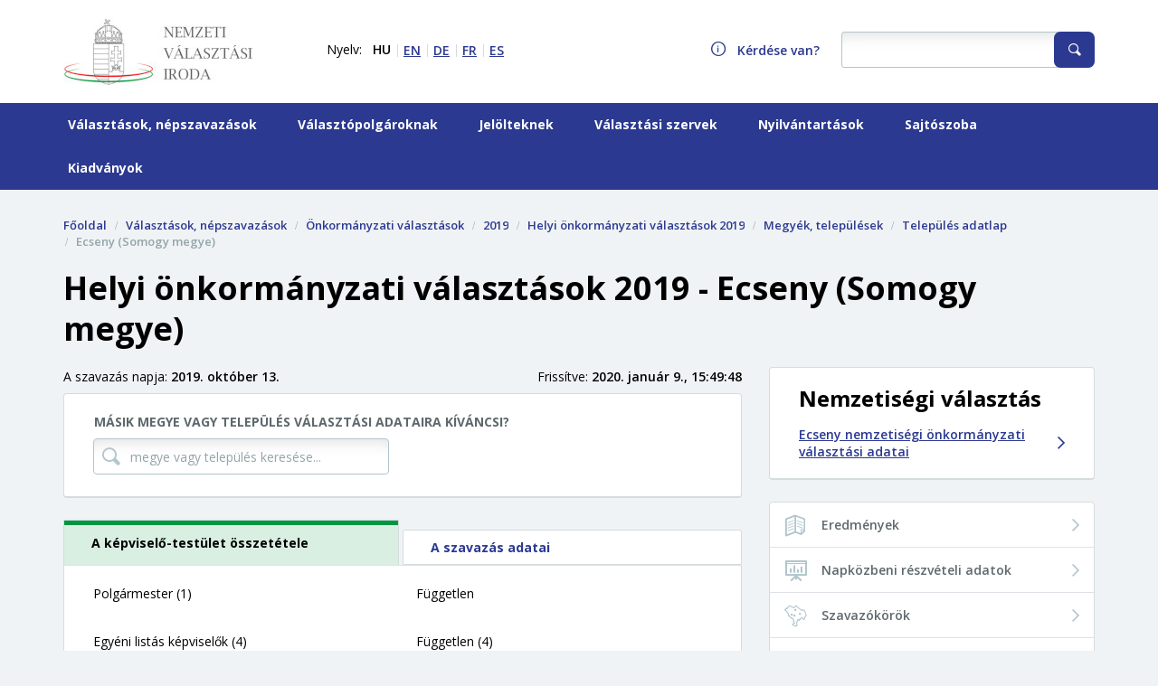

--- FILE ---
content_type: text/html;charset=UTF-8
request_url: https://www.valasztas.hu/telepules-adatlap_onk2019?p_p_id=onkeredmenyadatok_WAR_nvinvrportlet&p_p_lifecycle=1&p_p_state=normal&p_p_mode=view&p_r_p__prpVlId=294&p_r_p__prpVltId=687&p_r_p__prpTelepulesKod=049&p_r_p__prpMegyeKod=15
body_size: 26105
content:
<!DOCTYPE html> <html class="ltr" dir="ltr" lang="hu-HU"> <head> <title>Település adatlap - Nemzeti Választási Iroda</title> <meta content="initial-scale=1.0, width=device-width" name="viewport" /> <meta content="text/html; charset=UTF-8" http-equiv="content-type" /> <script type="importmap">{"imports":{"@clayui/breadcrumb":"/o/frontend-taglib-clay/__liferay__/exports/@clayui$breadcrumb.js","@clayui/form":"/o/frontend-taglib-clay/__liferay__/exports/@clayui$form.js","react-dom":"/o/frontend-js-react-web/__liferay__/exports/react-dom.js","@clayui/popover":"/o/frontend-taglib-clay/__liferay__/exports/@clayui$popover.js","@clayui/charts":"/o/frontend-taglib-clay/__liferay__/exports/@clayui$charts.js","@clayui/shared":"/o/frontend-taglib-clay/__liferay__/exports/@clayui$shared.js","@clayui/localized-input":"/o/frontend-taglib-clay/__liferay__/exports/@clayui$localized-input.js","@clayui/modal":"/o/frontend-taglib-clay/__liferay__/exports/@clayui$modal.js","@clayui/empty-state":"/o/frontend-taglib-clay/__liferay__/exports/@clayui$empty-state.js","@clayui/color-picker":"/o/frontend-taglib-clay/__liferay__/exports/@clayui$color-picker.js","@clayui/navigation-bar":"/o/frontend-taglib-clay/__liferay__/exports/@clayui$navigation-bar.js","react":"/o/frontend-js-react-web/__liferay__/exports/react.js","@clayui/pagination":"/o/frontend-taglib-clay/__liferay__/exports/@clayui$pagination.js","@clayui/icon":"/o/frontend-taglib-clay/__liferay__/exports/@clayui$icon.js","@clayui/table":"/o/frontend-taglib-clay/__liferay__/exports/@clayui$table.js","@clayui/autocomplete":"/o/frontend-taglib-clay/__liferay__/exports/@clayui$autocomplete.js","@clayui/slider":"/o/frontend-taglib-clay/__liferay__/exports/@clayui$slider.js","@clayui/management-toolbar":"/o/frontend-taglib-clay/__liferay__/exports/@clayui$management-toolbar.js","@clayui/multi-select":"/o/frontend-taglib-clay/__liferay__/exports/@clayui$multi-select.js","@clayui/nav":"/o/frontend-taglib-clay/__liferay__/exports/@clayui$nav.js","@clayui/time-picker":"/o/frontend-taglib-clay/__liferay__/exports/@clayui$time-picker.js","@clayui/provider":"/o/frontend-taglib-clay/__liferay__/exports/@clayui$provider.js","@clayui/upper-toolbar":"/o/frontend-taglib-clay/__liferay__/exports/@clayui$upper-toolbar.js","@clayui/loading-indicator":"/o/frontend-taglib-clay/__liferay__/exports/@clayui$loading-indicator.js","@clayui/panel":"/o/frontend-taglib-clay/__liferay__/exports/@clayui$panel.js","@clayui/drop-down":"/o/frontend-taglib-clay/__liferay__/exports/@clayui$drop-down.js","@clayui/list":"/o/frontend-taglib-clay/__liferay__/exports/@clayui$list.js","@clayui/date-picker":"/o/frontend-taglib-clay/__liferay__/exports/@clayui$date-picker.js","@clayui/label":"/o/frontend-taglib-clay/__liferay__/exports/@clayui$label.js","@clayui/data-provider":"/o/frontend-taglib-clay/__liferay__/exports/@clayui$data-provider.js","@liferay/frontend-js-api/data-set":"/o/frontend-js-dependencies-web/__liferay__/exports/@liferay$js-api$data-set.js","@clayui/core":"/o/frontend-taglib-clay/__liferay__/exports/@clayui$core.js","@liferay/language/":"/o/js/language/","@clayui/pagination-bar":"/o/frontend-taglib-clay/__liferay__/exports/@clayui$pagination-bar.js","@clayui/layout":"/o/frontend-taglib-clay/__liferay__/exports/@clayui$layout.js","@clayui/multi-step-nav":"/o/frontend-taglib-clay/__liferay__/exports/@clayui$multi-step-nav.js","@liferay/frontend-js-api":"/o/frontend-js-dependencies-web/__liferay__/exports/@liferay$js-api.js","@clayui/css":"/o/frontend-taglib-clay/__liferay__/exports/@clayui$css.js","@clayui/toolbar":"/o/frontend-taglib-clay/__liferay__/exports/@clayui$toolbar.js","@clayui/alert":"/o/frontend-taglib-clay/__liferay__/exports/@clayui$alert.js","@clayui/badge":"/o/frontend-taglib-clay/__liferay__/exports/@clayui$badge.js","@clayui/link":"/o/frontend-taglib-clay/__liferay__/exports/@clayui$link.js","@clayui/card":"/o/frontend-taglib-clay/__liferay__/exports/@clayui$card.js","@clayui/progress-bar":"/o/frontend-taglib-clay/__liferay__/exports/@clayui$progress-bar.js","@clayui/tooltip":"/o/frontend-taglib-clay/__liferay__/exports/@clayui$tooltip.js","@clayui/button":"/o/frontend-taglib-clay/__liferay__/exports/@clayui$button.js","@clayui/tabs":"/o/frontend-taglib-clay/__liferay__/exports/@clayui$tabs.js","@clayui/sticker":"/o/frontend-taglib-clay/__liferay__/exports/@clayui$sticker.js"},"scopes":{}}</script><script data-senna-track="temporary">var Liferay = window.Liferay || {};Liferay.Icons = Liferay.Icons || {};Liferay.Icons.controlPanelSpritemap = 'https://www.valasztas.hu/o/admin-theme/images/clay/icons.svg'; Liferay.Icons.spritemap = 'https://www.valasztas.hu/o/nvi-theme/images/clay/icons.svg';</script> <script data-senna-track="permanent" type="text/javascript">window.Liferay = window.Liferay || {}; window.Liferay.CSP = {nonce: ''};</script> <link data-senna-track="temporary" href="https://www.valasztas.hu/telepules-adatlap_onk2019" rel="canonical" /> <link data-senna-track="temporary" href="https://www.valasztas.hu/telepules-adatlap_onk2019" hreflang="hu-HU" rel="alternate" /> <link data-senna-track="temporary" href="https://www.valasztas.hu/en/telepules-adatlap_onk2019" hreflang="en-US" rel="alternate" /> <link data-senna-track="temporary" href="https://www.valasztas.hu/telepules-adatlap_onk2019" hreflang="x-default" rel="alternate" /> <meta property="og:locale" content="hu_HU"> <meta property="og:locale:alternate" content="hu_HU"> <meta property="og:locale:alternate" content="en_US"> <meta property="og:site_name" content="Nemzeti Választási Iroda"> <meta property="og:title" content="Település adatlap - Nemzeti Választási Iroda"> <meta property="og:type" content="website"> <meta property="og:url" content="https://www.valasztas.hu/telepules-adatlap_onk2019"> <link href="https://www.valasztas.hu/o/nvi-theme/images/favicon.ico" rel="apple-touch-icon" /> <link href="https://www.valasztas.hu/o/nvi-theme/images/favicon.ico" rel="icon" /> <link class="lfr-css-file" data-senna-track="temporary" href="https://www.valasztas.hu/o/nvi-theme/css/clay.css?browserId=chrome&amp;themeId=nvi_WAR_nvitheme&amp;minifierType=css&amp;languageId=hu_HU&amp;t=1761827606000" id="liferayAUICSS" rel="stylesheet" type="text/css" /> <link href="/combo?browserId=chrome&amp;minifierType=css&amp;themeId=nvi_WAR_nvitheme&amp;languageId=hu_HU&amp;com_liferay_journal_content_web_portlet_JournalContentPortlet_INSTANCE_4vzeL3GZXP2w:%2Fo%2Fjournal-content-web%2Fcss%2Fmain.css&amp;com_liferay_portal_search_web_search_bar_portlet_SearchBarPortlet_INSTANCE_templateSearch:%2Fo%2Fportal-search-web%2Fcss%2Fmain.css&amp;com_liferay_product_navigation_product_menu_web_portlet_ProductMenuPortlet:%2Fo%2Fproduct-navigation-product-menu-web%2Fcss%2Fmain.css&amp;com_liferay_product_navigation_user_personal_bar_web_portlet_ProductNavigationUserPersonalBarPortlet:%2Fo%2Fproduct-navigation-user-personal-bar-web%2Fcss%2Fmain.css&amp;com_liferay_site_navigation_menu_web_portlet_SiteNavigationMenuPortlet:%2Fo%2Fsite-navigation-menu-web%2Fcss%2Fmain.css&amp;t=1761827606000" rel="stylesheet" type="text/css" data-senna-track="temporary" id="5fa583ab" /> <script type="text/javascript" data-senna-track="temporary">
	// <![CDATA[
		var Liferay = Liferay || {};

		Liferay.Browser = {
			acceptsGzip: function() {
				return true;
			},

			

			getMajorVersion: function() {
				return 131.0;
			},

			getRevision: function() {
				return '537.36';
			},
			getVersion: function() {
				return '131.0';
			},

			

			isAir: function() {
				return false;
			},
			isChrome: function() {
				return true;
			},
			isEdge: function() {
				return false;
			},
			isFirefox: function() {
				return false;
			},
			isGecko: function() {
				return true;
			},
			isIe: function() {
				return false;
			},
			isIphone: function() {
				return false;
			},
			isLinux: function() {
				return false;
			},
			isMac: function() {
				return true;
			},
			isMobile: function() {
				return false;
			},
			isMozilla: function() {
				return false;
			},
			isOpera: function() {
				return false;
			},
			isRtf: function() {
				return true;
			},
			isSafari: function() {
				return true;
			},
			isSun: function() {
				return false;
			},
			isWebKit: function() {
				return true;
			},
			isWindows: function() {
				return false;
			}
		};

		Liferay.Data = Liferay.Data || {};

		Liferay.Data.ICONS_INLINE_SVG = true;

		Liferay.Data.NAV_SELECTOR = '#navigation';

		Liferay.Data.NAV_SELECTOR_MOBILE = '#navigationCollapse';

		Liferay.Data.isCustomizationView = function() {
			return false;
		};

		Liferay.Data.notices = [
			
		];

		(function () {
			var available = {};

			var direction = {};

			

				available['hu_HU'] = 'magyar\x20\x28Magyarország\x29';
				direction['hu_HU'] = 'ltr';

			

				available['en_US'] = 'angol\x20\x28Egyesült\x20Államok\x29';
				direction['en_US'] = 'ltr';

			

			Liferay.Language = {
				_cache: {},
				available,
				direction,
				get: function(key) {
					let value = Liferay.Language._cache[key];

					if (value === undefined) {
						value = key;
					}

					return value;
				}
			};
		})();

		var featureFlags = {"LPD-10964":false,"LPS-193884":false,"LPS-178642":false,"LPD-11253":false,"LPS-193005":false,"LPS-187284":false,"LPS-187285":false,"LPD-11377":false,"LPD-10562":false,"LPS-114786":false,"COMMERCE-8087":false,"LPD-13311":true,"LRAC-10757":false,"LPS-180090":false,"LPS-178052":false,"LPS-189856":false,"LPD-21414":false,"LPD-19465":false,"LPS-187436":false,"LPS-185892":false,"LPS-186620":false,"LPS-184404":false,"LPS-198183":false,"LPD-15729":false,"LPS-171364":false,"LPD-6378":false,"LPS-153714":false,"LPS-96845":false,"LPD-11848":false,"LPS-170670":false,"LPS-169981":false,"LPS-153839":false,"LPS-177027":false,"LPD-11003":false,"LPD-19843":false,"LPS-114700":false,"LPS-135430":false,"LPD-36053":false,"LPS-134060":false,"LPS-164563":false,"LPS-122920":false,"LPD-27222":false,"LPS-199086":false,"LPS-203351":false,"LPD-10588":false,"LPD-13778":true,"LPD-11313":false,"LPD-6368":false,"LPD-10701":false,"LPD-10703":false,"LPS-202104":false,"LPD-19955":false,"LPS-187142":false,"LPD-15596":false,"LPD-11232":false,"LPS-196935":true,"LPS-176691":false,"LPS-197909":false,"LPD-21636":false,"LPD-29516":false,"COMMERCE-8949":false,"LPD-25799":false,"LPD-11228":false,"LPD-30087":false,"LPS-153813":false,"LPS-174455":false,"LPD-17809":false,"COMMERCE-13024":false,"LPS-165482":false,"LPS-193551":false,"LPS-197477":false,"LPD-17965":false,"LPS-174816":false,"LPS-186360":false,"LPS-153332":false,"LPS-179669":false,"LPS-174417":false,"LPD-11147":false,"LPD-31212":false,"LPD-18221":false,"LPS-155284":false,"LRAC-15017":false,"LPD-19870":false,"LPS-200108":false,"LPS-159643":false,"LPS-161033":false,"LPS-164948":false,"LPS-188058":false,"LPS-129412":false,"LPD-24498":false,"LPD-21265":false,"LPS-169837":false,"LPD-20379":false,"LPD-20213":false};

		Liferay.FeatureFlags = Object.keys(featureFlags).reduce(
			(acc, key) => ({
				...acc, [key]: featureFlags[key] === 'true' || featureFlags[key] === true
			}), {}
		);

		Liferay.PortletKeys = {
			DOCUMENT_LIBRARY: 'com_liferay_document_library_web_portlet_DLPortlet',
			DYNAMIC_DATA_MAPPING: 'com_liferay_dynamic_data_mapping_web_portlet_DDMPortlet',
			ITEM_SELECTOR: 'com_liferay_item_selector_web_portlet_ItemSelectorPortlet'
		};

		Liferay.PropsValues = {
			JAVASCRIPT_SINGLE_PAGE_APPLICATION_TIMEOUT: 0,
			UPLOAD_SERVLET_REQUEST_IMPL_MAX_SIZE: 104857600
		};

		Liferay.ThemeDisplay = {

			

			
				getLayoutId: function() {
					return '3093';
				},

				

				getLayoutRelativeControlPanelURL: function() {
					return '/group/guest/~/control_panel/manage?p_p_id=onkeredmenyadatok_WAR_nvinvrportlet';
				},

				getLayoutRelativeURL: function() {
					return '/telepules-adatlap_onk2019';
				},
				getLayoutURL: function() {
					return 'https://www.valasztas.hu/telepules-adatlap_onk2019';
				},
				getParentLayoutId: function() {
					return '3092';
				},
				isControlPanel: function() {
					return false;
				},
				isPrivateLayout: function() {
					return 'false';
				},
				isVirtualLayout: function() {
					return false;
				},
			

			getBCP47LanguageId: function() {
				return 'hu-HU';
			},
			getCanonicalURL: function() {

				

				return 'https\x3a\x2f\x2fwww\x2evalasztas\x2ehu\x2ftelepules-adatlap_onk2019';
			},
			getCDNBaseURL: function() {
				return 'https://www.valasztas.hu';
			},
			getCDNDynamicResourcesHost: function() {
				return '';
			},
			getCDNHost: function() {
				return '';
			},
			getCompanyGroupId: function() {
				return '20195';
			},
			getCompanyId: function() {
				return '20155';
			},
			getDefaultLanguageId: function() {
				return 'hu_HU';
			},
			getDoAsUserIdEncoded: function() {
				return '';
			},
			getLanguageId: function() {
				return 'hu_HU';
			},
			getParentGroupId: function() {
				return '20182';
			},
			getPathContext: function() {
				return '';
			},
			getPathImage: function() {
				return '/image';
			},
			getPathJavaScript: function() {
				return '/o/frontend-js-web';
			},
			getPathMain: function() {
				return '/c';
			},
			getPathThemeImages: function() {
				return 'https://www.valasztas.hu/o/nvi-theme/images';
			},
			getPathThemeRoot: function() {
				return '/o/nvi-theme';
			},
			getPlid: function() {
				return '2412743';
			},
			getPortalURL: function() {
				return 'https://www.valasztas.hu';
			},
			getRealUserId: function() {
				return '20159';
			},
			getRemoteAddr: function() {
				return '3.19.222.21';
			},
			getRemoteHost: function() {
				return '3.19.222.21';
			},
			getScopeGroupId: function() {
				return '20182';
			},
			getScopeGroupIdOrLiveGroupId: function() {
				return '20182';
			},
			getSessionId: function() {
				return '';
			},
			getSiteAdminURL: function() {
				return 'https://www.valasztas.hu/group/guest/~/control_panel/manage?p_p_lifecycle=0&p_p_state=maximized&p_p_mode=view';
			},
			getSiteGroupId: function() {
				return '20182';
			},
			getURLControlPanel: function() {
				return '/group/control_panel?refererPlid=2412743';
			},
			getURLHome: function() {
				return 'https\x3a\x2f\x2fwww\x2evalasztas\x2ehu\x2fweb\x2fguest';
			},
			getUserEmailAddress: function() {
				return '';
			},
			getUserId: function() {
				return '20159';
			},
			getUserName: function() {
				return '';
			},
			isAddSessionIdToURL: function() {
				return false;
			},
			isImpersonated: function() {
				return false;
			},
			isSignedIn: function() {
				return false;
			},

			isStagedPortlet: function() {
				
					
						return true;
					
					
			},

			isStateExclusive: function() {
				return false;
			},
			isStateMaximized: function() {
				return false;
			},
			isStatePopUp: function() {
				return false;
			}
		};

		var themeDisplay = Liferay.ThemeDisplay;

		Liferay.AUI = {

			

			getCombine: function() {
				return true;
			},
			getComboPath: function() {
				return '/combo/?browserId=chrome&minifierType=&languageId=hu_HU&t=1761831134166&';
			},
			getDateFormat: function() {
				return '%Y.%m.%d.';
			},
			getEditorCKEditorPath: function() {
				return '/o/frontend-editor-ckeditor-web';
			},
			getFilter: function() {
				var filter = 'raw';

				
					
						filter = 'min';
					
					

				return filter;
			},
			getFilterConfig: function() {
				var instance = this;

				var filterConfig = null;

				if (!instance.getCombine()) {
					filterConfig = {
						replaceStr: '.js' + instance.getStaticResourceURLParams(),
						searchExp: '\\.js$'
					};
				}

				return filterConfig;
			},
			getJavaScriptRootPath: function() {
				return '/o/frontend-js-web';
			},
			getPortletRootPath: function() {
				return '/html/portlet';
			},
			getStaticResourceURLParams: function() {
				return '?browserId=chrome&minifierType=&languageId=hu_HU&t=1761831134166';
			}
		};

		Liferay.authToken = 'yU1mCioE';

		

		Liferay.currentURL = '\x2ftelepules-adatlap_onk2019\x3fp_p_id\x3donkeredmenyadatok_WAR_nvinvrportlet\x26p_p_lifecycle\x3d1\x26p_p_state\x3dnormal\x26p_p_mode\x3dview\x26p_r_p__prpVlId\x3d294\x26p_r_p__prpVltId\x3d687\x26p_r_p__prpTelepulesKod\x3d049\x26p_r_p__prpMegyeKod\x3d15';
		Liferay.currentURLEncoded = '\x252Ftelepules-adatlap_onk2019\x253Fp_p_id\x253Donkeredmenyadatok_WAR_nvinvrportlet\x2526p_p_lifecycle\x253D1\x2526p_p_state\x253Dnormal\x2526p_p_mode\x253Dview\x2526p_r_p__prpVlId\x253D294\x2526p_r_p__prpVltId\x253D687\x2526p_r_p__prpTelepulesKod\x253D049\x2526p_r_p__prpMegyeKod\x253D15';
	// ]]>
</script> <script data-senna-track="temporary" type="text/javascript">window.__CONFIG__= {basePath: '',combine: true, defaultURLParams: null, explainResolutions: false, exposeGlobal: false, logLevel: 'warn', moduleType: 'module', namespace:'Liferay', nonce: '', reportMismatchedAnonymousModules: 'warn', resolvePath: '/o/js_resolve_modules', url: '/combo/?browserId=chrome&minifierType=js&languageId=hu_HU&t=1761831134166&', waitTimeout: 60000};</script><script data-senna-track="permanent" src="/o/frontend-js-loader-modules-extender/loader.js?&mac=9WaMmhziBCkScHZwrrVcOR7VZF4=&browserId=chrome&languageId=hu_HU&minifierType=js" type="text/javascript"></script><script data-senna-track="permanent" src="/combo?browserId=chrome&minifierType=js&languageId=hu_HU&t=1761831134166&/o/frontend-js-aui-web/aui/aui/aui-min.js&/o/frontend-js-aui-web/liferay/modules.js&/o/frontend-js-aui-web/liferay/aui_sandbox.js&/o/frontend-js-aui-web/aui/attribute-base/attribute-base-min.js&/o/frontend-js-aui-web/aui/attribute-complex/attribute-complex-min.js&/o/frontend-js-aui-web/aui/attribute-core/attribute-core-min.js&/o/frontend-js-aui-web/aui/attribute-observable/attribute-observable-min.js&/o/frontend-js-aui-web/aui/attribute-extras/attribute-extras-min.js&/o/frontend-js-aui-web/aui/event-custom-base/event-custom-base-min.js&/o/frontend-js-aui-web/aui/event-custom-complex/event-custom-complex-min.js&/o/frontend-js-aui-web/aui/oop/oop-min.js&/o/frontend-js-aui-web/aui/aui-base-lang/aui-base-lang-min.js&/o/frontend-js-aui-web/liferay/dependency.js&/o/frontend-js-aui-web/liferay/util.js&/o/frontend-js-web/liferay/dom_task_runner.js&/o/frontend-js-web/liferay/events.js&/o/frontend-js-web/liferay/lazy_load.js&/o/frontend-js-web/liferay/liferay.js&/o/frontend-js-web/liferay/global.bundle.js&/o/frontend-js-web/liferay/portlet.js&/o/frontend-js-web/liferay/workflow.js&/o/oauth2-provider-web/js/liferay.js" type="text/javascript"></script> <script data-senna-track="temporary" type="text/javascript">window.Liferay = Liferay || {}; window.Liferay.OAuth2 = {getAuthorizeURL: function() {return 'https://www.valasztas.hu/o/oauth2/authorize';}, getBuiltInRedirectURL: function() {return 'https://www.valasztas.hu/o/oauth2/redirect';}, getIntrospectURL: function() { return 'https://www.valasztas.hu/o/oauth2/introspect';}, getTokenURL: function() {return 'https://www.valasztas.hu/o/oauth2/token';}, getUserAgentApplication: function(externalReferenceCode) {return Liferay.OAuth2._userAgentApplications[externalReferenceCode];}, _userAgentApplications: {}}</script><script data-senna-track="temporary" type="text/javascript">try {var MODULE_MAIN='portal-workflow-kaleo-designer-web@5.0.137/index';var MODULE_PATH='/o/portal-workflow-kaleo-designer-web';/**
 * SPDX-FileCopyrightText: (c) 2000 Liferay, Inc. https://liferay.com
 * SPDX-License-Identifier: LGPL-2.1-or-later OR LicenseRef-Liferay-DXP-EULA-2.0.0-2023-06
 */

(function () {
	AUI().applyConfig({
		groups: {
			'kaleo-designer': {
				base: MODULE_PATH + '/designer/js/legacy/',
				combine: Liferay.AUI.getCombine(),
				filter: Liferay.AUI.getFilterConfig(),
				modules: {
					'liferay-kaleo-designer-autocomplete-util': {
						path: 'autocomplete_util.js',
						requires: ['autocomplete', 'autocomplete-highlighters'],
					},
					'liferay-kaleo-designer-definition-diagram-controller': {
						path: 'definition_diagram_controller.js',
						requires: [
							'liferay-kaleo-designer-field-normalizer',
							'liferay-kaleo-designer-utils',
						],
					},
					'liferay-kaleo-designer-dialogs': {
						path: 'dialogs.js',
						requires: ['liferay-util-window'],
					},
					'liferay-kaleo-designer-editors': {
						path: 'editors.js',
						requires: [
							'aui-ace-editor',
							'aui-ace-editor-mode-xml',
							'aui-base',
							'aui-datatype',
							'aui-node',
							'liferay-kaleo-designer-autocomplete-util',
							'liferay-kaleo-designer-utils',
						],
					},
					'liferay-kaleo-designer-field-normalizer': {
						path: 'field_normalizer.js',
						requires: ['liferay-kaleo-designer-remote-services'],
					},
					'liferay-kaleo-designer-nodes': {
						path: 'nodes.js',
						requires: [
							'aui-datatable',
							'aui-datatype',
							'aui-diagram-builder',
							'liferay-kaleo-designer-editors',
							'liferay-kaleo-designer-utils',
						],
					},
					'liferay-kaleo-designer-remote-services': {
						path: 'remote_services.js',
						requires: ['aui-io'],
					},
					'liferay-kaleo-designer-templates': {
						path: 'templates.js',
						requires: ['aui-tpl-snippets-deprecated'],
					},
					'liferay-kaleo-designer-utils': {
						path: 'utils.js',
						requires: [],
					},
					'liferay-kaleo-designer-xml-definition': {
						path: 'xml_definition.js',
						requires: [
							'aui-base',
							'aui-component',
							'dataschema-xml',
							'datatype-xml',
						],
					},
					'liferay-kaleo-designer-xml-definition-serializer': {
						path: 'xml_definition_serializer.js',
						requires: ['escape', 'liferay-kaleo-designer-xml-util'],
					},
					'liferay-kaleo-designer-xml-util': {
						path: 'xml_util.js',
						requires: ['aui-base'],
					},
					'liferay-portlet-kaleo-designer': {
						path: 'main.js',
						requires: [
							'aui-ace-editor',
							'aui-ace-editor-mode-xml',
							'aui-tpl-snippets-deprecated',
							'dataschema-xml',
							'datasource',
							'datatype-xml',
							'event-valuechange',
							'io-form',
							'liferay-kaleo-designer-autocomplete-util',
							'liferay-kaleo-designer-editors',
							'liferay-kaleo-designer-nodes',
							'liferay-kaleo-designer-remote-services',
							'liferay-kaleo-designer-utils',
							'liferay-kaleo-designer-xml-util',
							'liferay-util-window',
						],
					},
				},
				root: MODULE_PATH + '/designer/js/legacy/',
			},
		},
	});
})();
} catch(error) {console.error(error);}try {var MODULE_MAIN='staging-processes-web@5.0.60/index';var MODULE_PATH='/o/staging-processes-web';/**
 * SPDX-FileCopyrightText: (c) 2000 Liferay, Inc. https://liferay.com
 * SPDX-License-Identifier: LGPL-2.1-or-later OR LicenseRef-Liferay-DXP-EULA-2.0.0-2023-06
 */

(function () {
	AUI().applyConfig({
		groups: {
			stagingprocessesweb: {
				base: MODULE_PATH + '/js/legacy/',
				combine: Liferay.AUI.getCombine(),
				filter: Liferay.AUI.getFilterConfig(),
				modules: {
					'liferay-staging-processes-export-import': {
						path: 'main.js',
						requires: [
							'aui-datatype',
							'aui-dialog-iframe-deprecated',
							'aui-modal',
							'aui-parse-content',
							'aui-toggler',
							'liferay-portlet-base',
							'liferay-util-window',
						],
					},
				},
				root: MODULE_PATH + '/js/legacy/',
			},
		},
	});
})();
} catch(error) {console.error(error);}try {var MODULE_MAIN='contacts-web@5.0.61/index';var MODULE_PATH='/o/contacts-web';/**
 * SPDX-FileCopyrightText: (c) 2000 Liferay, Inc. https://liferay.com
 * SPDX-License-Identifier: LGPL-2.1-or-later OR LicenseRef-Liferay-DXP-EULA-2.0.0-2023-06
 */

(function () {
	AUI().applyConfig({
		groups: {
			contactscenter: {
				base: MODULE_PATH + '/js/legacy/',
				combine: Liferay.AUI.getCombine(),
				filter: Liferay.AUI.getFilterConfig(),
				modules: {
					'liferay-contacts-center': {
						path: 'main.js',
						requires: [
							'aui-io-plugin-deprecated',
							'aui-toolbar',
							'autocomplete-base',
							'datasource-io',
							'json-parse',
							'liferay-portlet-base',
							'liferay-util-window',
						],
					},
				},
				root: MODULE_PATH + '/js/legacy/',
			},
		},
	});
})();
} catch(error) {console.error(error);}try {var MODULE_MAIN='frontend-js-components-web@2.0.72/index';var MODULE_PATH='/o/frontend-js-components-web';/**
 * SPDX-FileCopyrightText: (c) 2000 Liferay, Inc. https://liferay.com
 * SPDX-License-Identifier: LGPL-2.1-or-later OR LicenseRef-Liferay-DXP-EULA-2.0.0-2023-06
 */

(function () {
	AUI().applyConfig({
		groups: {
			components: {

				// eslint-disable-next-line
				mainModule: MODULE_MAIN,
			},
		},
	});
})();
} catch(error) {console.error(error);}try {var MODULE_MAIN='exportimport-web@5.0.92/index';var MODULE_PATH='/o/exportimport-web';/**
 * SPDX-FileCopyrightText: (c) 2000 Liferay, Inc. https://liferay.com
 * SPDX-License-Identifier: LGPL-2.1-or-later OR LicenseRef-Liferay-DXP-EULA-2.0.0-2023-06
 */

(function () {
	AUI().applyConfig({
		groups: {
			exportimportweb: {
				base: MODULE_PATH + '/js/legacy/',
				combine: Liferay.AUI.getCombine(),
				filter: Liferay.AUI.getFilterConfig(),
				modules: {
					'liferay-export-import-export-import': {
						path: 'main.js',
						requires: [
							'aui-datatype',
							'aui-dialog-iframe-deprecated',
							'aui-modal',
							'aui-parse-content',
							'aui-toggler',
							'liferay-portlet-base',
							'liferay-util-window',
						],
					},
				},
				root: MODULE_PATH + '/js/legacy/',
			},
		},
	});
})();
} catch(error) {console.error(error);}try {var MODULE_MAIN='@liferay/frontend-js-state-web@1.0.25/index';var MODULE_PATH='/o/frontend-js-state-web';/**
 * SPDX-FileCopyrightText: (c) 2000 Liferay, Inc. https://liferay.com
 * SPDX-License-Identifier: LGPL-2.1-or-later OR LicenseRef-Liferay-DXP-EULA-2.0.0-2023-06
 */

(function () {
	AUI().applyConfig({
		groups: {
			state: {

				// eslint-disable-next-line
				mainModule: MODULE_MAIN,
			},
		},
	});
})();
} catch(error) {console.error(error);}try {var MODULE_MAIN='dynamic-data-mapping-web@5.0.108/index';var MODULE_PATH='/o/dynamic-data-mapping-web';/**
 * SPDX-FileCopyrightText: (c) 2000 Liferay, Inc. https://liferay.com
 * SPDX-License-Identifier: LGPL-2.1-or-later OR LicenseRef-Liferay-DXP-EULA-2.0.0-2023-06
 */

(function () {
	const LiferayAUI = Liferay.AUI;

	AUI().applyConfig({
		groups: {
			ddm: {
				base: MODULE_PATH + '/js/legacy/',
				combine: Liferay.AUI.getCombine(),
				filter: LiferayAUI.getFilterConfig(),
				modules: {
					'liferay-ddm-form': {
						path: 'ddm_form.js',
						requires: [
							'aui-base',
							'aui-datatable',
							'aui-datatype',
							'aui-image-viewer',
							'aui-parse-content',
							'aui-set',
							'aui-sortable-list',
							'json',
							'liferay-form',
							'liferay-map-base',
							'liferay-translation-manager',
							'liferay-util-window',
						],
					},
					'liferay-portlet-dynamic-data-mapping': {
						condition: {
							trigger: 'liferay-document-library',
						},
						path: 'main.js',
						requires: [
							'arraysort',
							'aui-form-builder-deprecated',
							'aui-form-validator',
							'aui-map',
							'aui-text-unicode',
							'json',
							'liferay-menu',
							'liferay-translation-manager',
							'liferay-util-window',
							'text',
						],
					},
					'liferay-portlet-dynamic-data-mapping-custom-fields': {
						condition: {
							trigger: 'liferay-document-library',
						},
						path: 'custom_fields.js',
						requires: ['liferay-portlet-dynamic-data-mapping'],
					},
				},
				root: MODULE_PATH + '/js/legacy/',
			},
		},
	});
})();
} catch(error) {console.error(error);}try {var MODULE_MAIN='frontend-editor-alloyeditor-web@5.0.51/index';var MODULE_PATH='/o/frontend-editor-alloyeditor-web';/**
 * SPDX-FileCopyrightText: (c) 2000 Liferay, Inc. https://liferay.com
 * SPDX-License-Identifier: LGPL-2.1-or-later OR LicenseRef-Liferay-DXP-EULA-2.0.0-2023-06
 */

(function () {
	AUI().applyConfig({
		groups: {
			alloyeditor: {
				base: MODULE_PATH + '/js/legacy/',
				combine: Liferay.AUI.getCombine(),
				filter: Liferay.AUI.getFilterConfig(),
				modules: {
					'liferay-alloy-editor': {
						path: 'alloyeditor.js',
						requires: [
							'aui-component',
							'liferay-portlet-base',
							'timers',
						],
					},
					'liferay-alloy-editor-source': {
						path: 'alloyeditor_source.js',
						requires: [
							'aui-debounce',
							'liferay-fullscreen-source-editor',
							'liferay-source-editor',
							'plugin',
						],
					},
				},
				root: MODULE_PATH + '/js/legacy/',
			},
		},
	});
})();
} catch(error) {console.error(error);}try {var MODULE_MAIN='calendar-web@5.0.98/index';var MODULE_PATH='/o/calendar-web';/**
 * SPDX-FileCopyrightText: (c) 2000 Liferay, Inc. https://liferay.com
 * SPDX-License-Identifier: LGPL-2.1-or-later OR LicenseRef-Liferay-DXP-EULA-2.0.0-2023-06
 */

(function () {
	AUI().applyConfig({
		groups: {
			calendar: {
				base: MODULE_PATH + '/js/legacy/',
				combine: Liferay.AUI.getCombine(),
				filter: Liferay.AUI.getFilterConfig(),
				modules: {
					'liferay-calendar-a11y': {
						path: 'calendar_a11y.js',
						requires: ['calendar'],
					},
					'liferay-calendar-container': {
						path: 'calendar_container.js',
						requires: [
							'aui-alert',
							'aui-base',
							'aui-component',
							'liferay-portlet-base',
						],
					},
					'liferay-calendar-date-picker-sanitizer': {
						path: 'date_picker_sanitizer.js',
						requires: ['aui-base'],
					},
					'liferay-calendar-interval-selector': {
						path: 'interval_selector.js',
						requires: ['aui-base', 'liferay-portlet-base'],
					},
					'liferay-calendar-interval-selector-scheduler-event-link': {
						path: 'interval_selector_scheduler_event_link.js',
						requires: ['aui-base', 'liferay-portlet-base'],
					},
					'liferay-calendar-list': {
						path: 'calendar_list.js',
						requires: [
							'aui-template-deprecated',
							'liferay-scheduler',
						],
					},
					'liferay-calendar-message-util': {
						path: 'message_util.js',
						requires: ['liferay-util-window'],
					},
					'liferay-calendar-recurrence-converter': {
						path: 'recurrence_converter.js',
						requires: [],
					},
					'liferay-calendar-recurrence-dialog': {
						path: 'recurrence.js',
						requires: [
							'aui-base',
							'liferay-calendar-recurrence-util',
						],
					},
					'liferay-calendar-recurrence-util': {
						path: 'recurrence_util.js',
						requires: ['aui-base', 'liferay-util-window'],
					},
					'liferay-calendar-reminders': {
						path: 'calendar_reminders.js',
						requires: ['aui-base'],
					},
					'liferay-calendar-remote-services': {
						path: 'remote_services.js',
						requires: [
							'aui-base',
							'aui-component',
							'liferay-calendar-util',
							'liferay-portlet-base',
						],
					},
					'liferay-calendar-session-listener': {
						path: 'session_listener.js',
						requires: ['aui-base', 'liferay-scheduler'],
					},
					'liferay-calendar-simple-color-picker': {
						path: 'simple_color_picker.js',
						requires: ['aui-base', 'aui-template-deprecated'],
					},
					'liferay-calendar-simple-menu': {
						path: 'simple_menu.js',
						requires: [
							'aui-base',
							'aui-template-deprecated',
							'event-outside',
							'event-touch',
							'widget-modality',
							'widget-position',
							'widget-position-align',
							'widget-position-constrain',
							'widget-stack',
							'widget-stdmod',
						],
					},
					'liferay-calendar-util': {
						path: 'calendar_util.js',
						requires: [
							'aui-datatype',
							'aui-io',
							'aui-scheduler',
							'aui-toolbar',
							'autocomplete',
							'autocomplete-highlighters',
						],
					},
					'liferay-scheduler': {
						path: 'scheduler.js',
						requires: [
							'async-queue',
							'aui-datatype',
							'aui-scheduler',
							'dd-plugin',
							'liferay-calendar-a11y',
							'liferay-calendar-message-util',
							'liferay-calendar-recurrence-converter',
							'liferay-calendar-recurrence-util',
							'liferay-calendar-util',
							'liferay-scheduler-event-recorder',
							'liferay-scheduler-models',
							'promise',
							'resize-plugin',
						],
					},
					'liferay-scheduler-event-recorder': {
						path: 'scheduler_event_recorder.js',
						requires: [
							'dd-plugin',
							'liferay-calendar-util',
							'resize-plugin',
						],
					},
					'liferay-scheduler-models': {
						path: 'scheduler_models.js',
						requires: [
							'aui-datatype',
							'dd-plugin',
							'liferay-calendar-util',
						],
					},
				},
				root: MODULE_PATH + '/js/legacy/',
			},
		},
	});
})();
} catch(error) {console.error(error);}try {var MODULE_MAIN='portal-search-web@6.0.139/index';var MODULE_PATH='/o/portal-search-web';/**
 * SPDX-FileCopyrightText: (c) 2000 Liferay, Inc. https://liferay.com
 * SPDX-License-Identifier: LGPL-2.1-or-later OR LicenseRef-Liferay-DXP-EULA-2.0.0-2023-06
 */

(function () {
	AUI().applyConfig({
		groups: {
			search: {
				base: MODULE_PATH + '/js/',
				combine: Liferay.AUI.getCombine(),
				filter: Liferay.AUI.getFilterConfig(),
				modules: {
					'liferay-search-date-facet': {
						path: 'date_facet.js',
						requires: ['aui-form-validator'],
					},
				},
				root: MODULE_PATH + '/js/',
			},
		},
	});
})();
} catch(error) {console.error(error);}try {var MODULE_MAIN='@liferay/frontend-js-react-web@5.0.45/index';var MODULE_PATH='/o/frontend-js-react-web';/**
 * SPDX-FileCopyrightText: (c) 2000 Liferay, Inc. https://liferay.com
 * SPDX-License-Identifier: LGPL-2.1-or-later OR LicenseRef-Liferay-DXP-EULA-2.0.0-2023-06
 */

(function () {
	AUI().applyConfig({
		groups: {
			react: {

				// eslint-disable-next-line
				mainModule: MODULE_MAIN,
			},
		},
	});
})();
} catch(error) {console.error(error);}try {var MODULE_MAIN='@liferay/document-library-web@6.0.188/index';var MODULE_PATH='/o/document-library-web';/**
 * SPDX-FileCopyrightText: (c) 2000 Liferay, Inc. https://liferay.com
 * SPDX-License-Identifier: LGPL-2.1-or-later OR LicenseRef-Liferay-DXP-EULA-2.0.0-2023-06
 */

(function () {
	AUI().applyConfig({
		groups: {
			dl: {
				base: MODULE_PATH + '/js/legacy/',
				combine: Liferay.AUI.getCombine(),
				filter: Liferay.AUI.getFilterConfig(),
				modules: {
					'document-library-upload-component': {
						path: 'DocumentLibraryUpload.js',
						requires: [
							'aui-component',
							'aui-data-set-deprecated',
							'aui-overlay-manager-deprecated',
							'aui-overlay-mask-deprecated',
							'aui-parse-content',
							'aui-progressbar',
							'aui-template-deprecated',
							'liferay-search-container',
							'querystring-parse-simple',
							'uploader',
						],
					},
				},
				root: MODULE_PATH + '/js/legacy/',
			},
		},
	});
})();
} catch(error) {console.error(error);}</script> <script type="text/javascript" data-senna-track="temporary">
	// <![CDATA[
		
			
				
		

		
	// ]]>
</script> <script id="googleAnalyticsScript" type="text/javascript" data-senna-track="permanent">
					(function(i, s, o, g, r, a, m) {
						i['GoogleAnalyticsObject'] = r;

						i[r] = i[r] || function() {
							var arrayValue = i[r].q || [];

							i[r].q = arrayValue;

							(i[r].q).push(arguments);
						};

						i[r].l = 1 * new Date();

						a = s.createElement(o);
						m = s.getElementsByTagName(o)[0];
						a.async = 1;
						a.src = g;
						m.parentNode.insertBefore(a, m);
					})(window, document, 'script', '//www.google-analytics.com/analytics.js', 'ga');

					

					
						
							ga('create', 'G-3SHQLXX47G', 'auto');
						
					

					

					

					ga('send', 'pageview');

					
						Liferay.on(
							'endNavigate',
							function(event) {
								ga('set', 'page', Liferay.ThemeDisplay.getLayoutRelativeURL());
								ga('send', 'pageview');
							}
						);
					
				</script> <link class="lfr-css-file" data-senna-track="temporary" href="https://www.valasztas.hu/o/nvi-theme/css/main.css?browserId=chrome&amp;themeId=nvi_WAR_nvitheme&amp;minifierType=css&amp;languageId=hu_HU&amp;t=1761827606000" id="liferayThemeCSS" rel="stylesheet" type="text/css" /> <style data-senna-track="temporary" type="text/css">

		

			

		

			

		

			

		

			

		

			

		

			

		

			

		

			

		

			

		

			

		

			

		

			

		

			

		

			

		

			

		

	</style> <style data-senna-track="temporary" type="text/css">
</style> <script type="module">
import {init} from '/o/frontend-js-spa-web/__liferay__/index.js';
{
init({"navigationExceptionSelectors":":not([target=\"_blank\"]):not([data-senna-off]):not([data-resource-href]):not([data-cke-saved-href]):not([data-cke-saved-href])","cacheExpirationTime":-1,"clearScreensCache":false,"portletsBlacklist":["onknemztelepulesieredmenyek_WAR_nvinvrportlet","onkelnyerhetomandatumok_WAR_nvinvrportlet","onknavigationtoelection_WAR_nvinvrportlet","com_liferay_login_web_portlet_CreateAccountPortlet","onknemzmegyeadatlap_WAR_nvinvrportlet","onknemzlistak_WAR_nvinvrportlet","onkreszveteliadatok_WAR_nvinvrportlet","onknemzeredmenykereso_WAR_nvinvrportlet","com_liferay_site_navigation_directory_web_portlet_SitesDirectoryPortlet","com_liferay_questions_web_internal_portlet_QuestionsPortlet","onknavigacio_WAR_nvinvrportlet","onkletolthetojegyzokonyvek_WAR_nvinvrportlet","onkvoterscount_WAR_nvinvrportlet","onknemzadatlap_WAR_nvinvrportlet","onkmegyeadatlap_WAR_nvinvrportlet","onknemzjelolteklistak_WAR_nvinvrportlet","onkosszesjelolt_WAR_nvinvrportlet","nemzetiseginevj_WAR_nvinvrportlet","eplistak_WAR_nvinvrportlet","onknavigationlist_WAR_nvinvrportlet","com_liferay_login_web_portlet_ForgotPasswordPortlet","iogyoevkeredmenyadatlap_WAR_nvinvrportlet","com_liferay_portal_language_override_web_internal_portlet_PLOPortlet","epszervezetek_WAR_nvinvrportlet","onkkiemeltreszvetel_WAR_nvinvrportlet","onkszervezetek_WAR_nvinvrportlet","onkelectioninfo_WAR_nvinvrportlet","com_liferay_login_web_portlet_LoginPortlet","epszavazokorok_WAR_nvinvrportlet","regisztracioskerelmek_WAR_nvinvrportlet","onknemztelepulesijelolteklistak_WAR_nvinvrportlet","onkszavazokorok_WAR_nvinvrportlet","onkeredmenyadatok_WAR_nvinvrportlet","onkszavazokorieredmenyek_WAR_nvinvrportlet","onkmegyetelepuleslista_WAR_nvinvrportlet","electioninformation_WAR_nvivakirportlet","onklistaadatlap_WAR_nvinvrportlet","ogymap_WAR_nvinvrportlet","com_liferay_nested_portlets_web_portlet_NestedPortletsPortlet","hu_webtown_liferay_portlet_nvi_nvr_xlsgenerationadmin_XlsGenerationAdminMVCPortletPortlet","iogyreszveteliadatok_WAR_nvinvrportlet","onkszervezetadatlap_WAR_nvinvrportlet","onkatjelentkezokszama_WAR_nvinvrportlet","sharing_WAR_nvisharingportlet","onknemztelepulesikituzottvalasztasok_WAR_nvinvrportlet","eplistaadatlap_WAR_nvinvrportlet","iogykuvieredmenyek_WAR_nvinvrportlet","com_liferay_account_admin_web_internal_portlet_AccountUsersRegistrationPortlet","search_WAR_nvisearchportlet","onknemzszervezetadatlap_WAR_nvinvrportlet","iogyszavazokorok_WAR_nvinvrportlet","electionnavigationlist_WAR_nvinvrportlet","epszavazokorieredmenyek_WAR_nvinvrportlet","epmap_WAR_nvinvrportlet","onknemzszervezetek_WAR_nvinvrportlet","ionknemzterszavazokorok_WAR_nvinvrportlet","onknemzkituzottvalasztasok_WAR_nvinvrportlet","com_liferay_login_web_portlet_FastLoginPortlet","onkjelolteslistaallitas_WAR_nvinvrportlet"],"excludedTargetPortlets":["com_liferay_users_admin_web_portlet_UsersAdminPortlet","com_liferay_server_admin_web_portlet_ServerAdminPortlet"],"validStatusCodes":[221,490,494,499,491,492,493,495,220],"debugEnabled":false,"loginRedirect":"","excludedPaths":["/c/document_library","/documents","/image"],"userNotification":{"message":"Úgy tűnik, hogy a szokásosnál több időt vesz igénybe.","title":"Hopp","timeout":30000},"requestTimeout":0});
}

</script> <script type="text/javascript">
Liferay.on(
	'ddmFieldBlur', function(event) {
		if (window.Analytics) {
			Analytics.send(
				'fieldBlurred',
				'Form',
				{
					fieldName: event.fieldName,
					focusDuration: event.focusDuration,
					formId: event.formId,
					formPageTitle: event.formPageTitle,
					page: event.page,
					title: event.title
				}
			);
		}
	}
);

Liferay.on(
	'ddmFieldFocus', function(event) {
		if (window.Analytics) {
			Analytics.send(
				'fieldFocused',
				'Form',
				{
					fieldName: event.fieldName,
					formId: event.formId,
					formPageTitle: event.formPageTitle,
					page: event.page,
					title:event.title
				}
			);
		}
	}
);

Liferay.on(
	'ddmFormPageShow', function(event) {
		if (window.Analytics) {
			Analytics.send(
				'pageViewed',
				'Form',
				{
					formId: event.formId,
					formPageTitle: event.formPageTitle,
					page: event.page,
					title: event.title
				}
			);
		}
	}
);

Liferay.on(
	'ddmFormSubmit', function(event) {
		if (window.Analytics) {
			Analytics.send(
				'formSubmitted',
				'Form',
				{
					formId: event.formId,
					title: event.title
				}
			);
		}
	}
);

Liferay.on(
	'ddmFormView', function(event) {
		if (window.Analytics) {
			Analytics.send(
				'formViewed',
				'Form',
				{
					formId: event.formId,
					title: event.title
				}
			);
		}
	}
);

</script><script>

</script> <script type="text/javascript" data-senna-track="temporary">
	if (window.Analytics) {
		window._com_liferay_document_library_analytics_isViewFileEntry = false;
	}
</script> <link rel="apple-touch-icon" sizes="180x180" href="https://www.valasztas.hu/o/nvi-theme/images/apple-touch-icon.png"> <link rel="icon" type="image/png" sizes="32x32" href="https://www.valasztas.hu/o/nvi-theme/images/favicon-32x32.png"> <link rel="icon" type="image/png" sizes="16x16" href="https://www.valasztas.hu/o/nvi-theme/images/favicon-16x16.png"> <link rel="manifest" href="https://www.valasztas.hu/o/nvi-theme/images/site.webmanifest"> <link rel="mask-icon" href="https://www.valasztas.hu/o/nvi-theme/images/safari-pinned-tab.svg" color="#929292"> <meta name="msapplication-TileColor" content="#ffffff"> <meta name="theme-color" content="#ffffff"> <meta property="og:type" content="article" /> <meta property="og:url" content="https://www.valasztas.hu/telepules-adatlap_onk2019" /> <meta property="twitter:card" content="summary" /> <meta property="og:site_name" content="Nemzeti Választási Iroda" /> <link href="https://fonts.googleapis.com/css2?family=Open+Sans:ital,wght@0,300;0,400;0,600;0,700;0,800;1,300;1,400;1,600;1,700;1,800&display=swap" rel="stylesheet"> <link href="https://fonts.googleapis.com/css2?family=PT+Serif:ital,wght@0,400;0,700;1,400;1,700&display=swap" rel="stylesheet"> <link href="https://fonts.googleapis.com/css2?family=Hind:wght@300;400;500;600;700&display=swap" rel="stylesheet"> <script type="application/javascript" src="https://www.valasztas.hu/o/nvi-theme/js/components/KeyNavigation.js?minifierType=js&t=1763722304730" charset="utf-8"></script> <script type="application/javascript" src="https://www.valasztas.hu/o/nvi-theme/js/components/HeaderSearch.js?minifierType=js&t=1763722304730" charset="utf-8"></script> <script type="application/javascript" src="https://www.valasztas.hu/o/nvi-theme/js/components/Navigation.js?minifierType=js&t=1763722304730" charset="utf-8"></script> <script type="application/javascript" src="https://www.valasztas.hu/o/nvi-theme/js/components/JumpToThePageTop.js?minifierType=js&t=1763722304730" charset="utf-8"></script> <script type="application/javascript" src="https://www.valasztas.hu/o/nvi-theme/js/components/Autocomplete.js?minifierType=js&t=1763722304730" charset="utf-8"></script> <script type="application/javascript" src="https://www.valasztas.hu/o/nvi-theme/js/components/Accordion.js?minifierType=js&t=1763722304730" charset="utf-8"></script> <script type="application/javascript" src="https://www.valasztas.hu/o/nvi-theme/js/components/Slider.js?minifierType=js&t=1763722304730" charset="utf-8"></script> <script type="application/javascript" src="https://www.valasztas.hu/o/nvi-theme/js/components/PieChart.js?minifierType=js&t=1763722304730" charset="utf-8"></script> <script type="application/javascript" src="https://www.valasztas.hu/o/nvi-theme/js/components/ClockIcons.js?minifierType=js&t=1763722304730" charset="utf-8"></script> <script type="application/javascript" src="https://www.valasztas.hu/o/nvi-theme/js/components/Modal.js?minifierType=js&t=1763722304730" charset="utf-8"></script> <script type="text/javascript" async defer src="https://maps.googleapis.com/maps/api/js?key=AIzaSyDOjlOWU9KxKkR1kOpERZtmOmRw95vebxc&amp;v=quarterly&amp;callback=Function.prototype&amp;solution_channel=GMP_CCS_geocodingservice_v2"></script> <script type="application/javascript" src="https://www.valasztas.hu/o/nvi-theme/js/components/GoogleMap.js?minifierType=js&t=1763722304730" charset="utf-8"></script> <script type="application/javascript" src="https://www.valasztas.hu/o/nvi-theme/js/components/Select.js?minifierType=js&t=1763722304730" charset="utf-8"></script> <script type="application/javascript" src="https://www.valasztas.hu/o/nvi-theme/js/components/Polyline.js?minifierType=js&t=1763722304730" charset="utf-8"></script> <script type="application/javascript" src="https://www.valasztas.hu/o/nvi-theme/js/components/Calendar.js?minifierType=js&t=1763722304730" charset="utf-8"></script> <script type="text/javascript" src="https://www.gstatic.com/firebasejs/8.10.1/firebase-app.js?t=1763722304730"></script> <script type="text/javascript" src="https://www.gstatic.com/firebasejs/8.10.1/firebase-analytics.js?t=1763722304730"></script> <script type="text/javascript" src="https://www.gstatic.com/firebasejs/8.10.1/firebase-messaging.js?t=1763722304730"></script> </head> <body class="chrome controls-visible yui3-skin-sam guest-site signed-out public-page site"> <nav aria-label="Gyorslinkek" class="bg-dark cadmin quick-access-nav text-center text-white" id="xklw_quickAccessNav"> <a class="d-block p-2 sr-only sr-only-focusable text-reset" href="#main-content"> Ugrás a fő tartalomhoz </a> </nav> <div class="container-fluid" id="wrapper"> <header id="banner" role="banner"> <section class="valasztas-nepszavazas"> <div class="valasztas-nepszavazas-container"> </div> </section> <div class="header-container"> <div id="heading"> <div class="heading-container d-flex"> <div aria-level="1" class="site-title" role="heading"> <a class="logo custom-logo" href="https://www.valasztas.hu/home" title="Ugrás ide: Nemzeti Választási Iroda"> <img alt="Nemzeti Választási Iroda" height="74" src="/image/layout_set_logo?img_id=6464286&amp;t=1763709354948" width="211" /> </a> </div> <div class="header-content d-flex"> <div class="header-language-selection"> <div id="nvi-language-selection" class="nvi-language-selection collapsed"> <div class="nvi-language-selection-header collapsed"> <span class="selection-label f-14"> Nyelv: </span> <span class="current-label f-14" aria-hidden="true" > HU </span> <i aria-hidden="true" class="nvi-icon-nyil-le"></i> </div> <div class="nvi-language-selection-container accordion-container"> <div class="nvi-language-selection-content"> <ul> <li> <a href="/web/national-election-office" target="_blank" class="underline" title="EN" > EN </a> </li> <li> <a href="/web/nationalwahlamt" target="_blank" class="underline" title="DE" > DE </a> </li> <li> <a href="/web/bureau-national-electoral" target="_blank" class="underline" title="FR" > FR </a> </li> <li> <a href="/web/oficina-electoral-nacional-de-hungría" target="_blank" class="underline" title="ES" > ES </a> </li> </ul> </div> </div> </div> <div class="language-list-accessibility text-hidden"> <li> <a href="/web/national-election-office" class="underline" target="_blank" > english site </a> </li> <li> <a href="/web/nationalwahlamt" class="underline" target="_blank" > deutsch </a> </li> <li> <a href="/web/bureau-national-electoral" class="underline" target="_blank" > francais </a> </li> <li> <a href="/web/oficina-electoral-nacional-de-hungría" class="underline" target="_blank" > página web en español </a> </li> </div> <script>
nviAccordion.app(
  (config = {
    id: "nvi-language-selection",
    header: "nvi-language-selection-header",
    container: "nvi-language-selection-container",
    content: "nvi-language-selection-content",
    duration: 100,
    onlyMobile: true
  })
);
</script> </div> <div class="header-flex-end"> <div class="header-question d-none d-lg-flex mr-4 align-items-center"> <div class="nvi-link"> <i class="nvi-icon-info f-blue pr-2"></i> <a href="/kerdese-van-" title="Kérdése van?" class="f-size-14" > <span>Kérdése van?</span> </a> </div> </div> <div class="header-search"> <div class="click-permission"></div> <form id="header-search-form" action="/kereses" method="get" name="header_searchFm"> <input name="p_p_id" type="hidden" value="search_WAR_nvisearchportlet" /> <input name="p_p_mode" type="hidden" value="view" /> <input name="p_p_lifecycle" type="hidden" value="0" /> <input name="_search_WAR_nvisearchportlet_groupId" type="hidden" value="20182"> <fieldset class="fieldset"> <div> <div class="form-group"> <input id="searchText" name="_search_WAR_nvisearchportlet_searchText" type="search" placeholder="" /> </div> <button class="btn btn-light btn-unstyled" type="submit"><i class="nvi-icon-nagyito"></i></button> </div> </fieldset> </form> </div> <script>
								AUI().ready(
									function () {
										nviHeaderSearch.app();
									}
								);
							</script> <div class="md-menu d-flex d-lg-none"> <i class="nvi-icon-menu"></i> </div> </div> </div> </div> </div> <section class="navigation-container "> <div class="border-layer"></div> <nav class="sort-pages modify-pages" id="navigation" role="navigation"> <div class="navigation-layer"></div> <ul aria-label="Webhelyoldalak:" role="menubar"> <li class="" id="layout_672" role="presentation"> <div class="menu-link"> <a aria-labelledby="layout_672" href="https://www.valasztas.hu/valasztasok-szavazasok" role="menuitem"> Választások, népszavazások </a> <i class="menu-root nvi-icon-nyil-jobbra"></i> </div> <div class="ul-container child-menu-wrapper"> <div class="navigation-layer"></div> <ul class="submenu-first-level child-menu" role="menu"> <li class="menu-title"> <a aria-labelledby="layout_672" href="https://www.valasztas.hu/valasztasok-szavazasok" role="menuitem"> Választások, népszavazások </a> <span class="menu-back first"> <i class="nvi-icon-nyil-balra"></i> Vissza </span> </li> <li class="" id="layout_679" role="presentation"> <div class="menu-link"> <a aria-labelledby="layout_679" href="https://www.valasztas.hu/orszaggyulesi-valasztasok" role="menuitem"> Országgyűlési választások </a> <i class="menu-first nvi-icon-nyil-jobbra"></i> </div> <div class="ul-container sub-menu-wrapper"> <div class="navigation-layer"></div> <ul class="sub-menu-second-level horizontal "> <li class="menu-title"> <a aria-labelledby="layout_679" href="https://www.valasztas.hu/orszaggyulesi-valasztasok" role="menuitem"> Országgyűlési választások </a> <span class="menu-back second"> <i class="nvi-icon-nyil-balra"></i> Vissza </span> </li> <li class="" id="layout_4001" role="presentation"> <div class="menu-link"> <a aria-labelledby="layout_4001" href="https://www.valasztas.hu/ogy2022" role="menuitem"> 2022<span class="comma">,</span> </a> </div> </li> <li class="" id="layout_2693" role="presentation"> <div class="menu-link"> <a aria-labelledby="layout_2693" href="https://www.valasztas.hu/ogy2018" role="menuitem"> 2018<span class="comma">,</span> </a> </div> </li> <li class="" id="layout_685" role="presentation"> <div class="menu-link"> <a aria-labelledby="layout_685" href="https://www.valasztas.hu/48" role="menuitem"> 2014<span class="comma">,</span> </a> </div> </li> <li class="" id="layout_686" role="presentation"> <div class="menu-link"> <a aria-labelledby="layout_686" href="https://www.valasztas.hu/49" role="menuitem"> 2010<span class="comma">,</span> </a> </div> </li> <li class="" id="layout_687" role="presentation"> <div class="menu-link"> <a aria-labelledby="layout_687" href="https://static.valasztas.hu/parval2006/main_hu.html" target="_blank" role="menuitem"> 2006<span class="comma">,</span> </a> </div> </li> <li class="" id="layout_688" role="presentation"> <div class="menu-link"> <a aria-labelledby="layout_688" href="https://static.valasztas.hu/parval2002/index.htm" target="_blank" role="menuitem"> 2002<span class="comma">,</span> </a> </div> </li> <li class="" id="layout_689" role="presentation"> <div class="menu-link"> <a aria-labelledby="layout_689" href="https://static.valasztas.hu/ujweb/index.htm" target="_blank" role="menuitem"> 1998<span class="comma">,</span> </a> </div> </li> <li class="" id="layout_1123" role="presentation"> <div class="menu-link"> <a aria-labelledby="layout_1123" href="https://www.valasztas.hu/1830" role="menuitem"> 1994<span class="comma">,</span> </a> </div> </li> <li class="" id="layout_1124" role="presentation"> <div class="menu-link"> <a aria-labelledby="layout_1124" href="https://www.valasztas.hu/1831" role="menuitem"> 1990<span class="comma">,</span> </a> </div> </li> <li class="" id="layout_693" role="presentation"> <div class="menu-link"> <a aria-labelledby="layout_693" href="https://www.valasztas.hu/orszaggyulesi-valasztasok1" role="menuitem"> Időközi választások<span class="comma"></span> </a> </div> </li> </ul> </div> </li> <li class="" id="layout_680" role="presentation"> <div class="menu-link"> <a aria-labelledby="layout_680" href="https://www.valasztas.hu/onkormanyzati-valasztasok" role="menuitem"> Önkormányzati választások </a> <i class="menu-first nvi-icon-nyil-jobbra"></i> </div> <div class="ul-container sub-menu-wrapper"> <div class="navigation-layer"></div> <ul class="sub-menu-second-level horizontal "> <li class="menu-title"> <a aria-labelledby="layout_680" href="https://www.valasztas.hu/onkormanyzati-valasztasok" role="menuitem"> Önkormányzati választások </a> <span class="menu-back second"> <i class="nvi-icon-nyil-balra"></i> Vissza </span> </li> <li class="" id="layout_4762" role="presentation"> <div class="menu-link"> <a aria-labelledby="layout_4762" href="https://www.valasztas.hu/onk2024" role="menuitem"> 2024<span class="comma">,</span> </a> </div> </li> <li class="" id="layout_3033" role="presentation"> <div class="menu-link"> <a aria-labelledby="layout_3033" href="https://www.valasztas.hu/onk2019" role="menuitem"> 2019<span class="comma">,</span> </a> </div> </li> <li class="" id="layout_749" role="presentation"> <div class="menu-link"> <a aria-labelledby="layout_749" href="https://www.valasztas.hu/55" role="menuitem"> 2014<span class="comma">,</span> </a> </div> </li> <li class="" id="layout_750" role="presentation"> <div class="menu-link"> <a aria-labelledby="layout_750" href="https://www.valasztas.hu/54" role="menuitem"> 2010<span class="comma">,</span> </a> </div> </li> <li class="" id="layout_751" role="presentation"> <div class="menu-link"> <a aria-labelledby="layout_751" href="https://static.valasztas.hu/onkval2006/main_hu.html" target="_blank" role="menuitem"> 2006<span class="comma">,</span> </a> </div> </li> <li class="" id="layout_752" role="presentation"> <div class="menu-link"> <a aria-labelledby="layout_752" href="https://static.valasztas.hu/onkval2002/index.htm" target="_blank" role="menuitem"> 2002<span class="comma">,</span> </a> </div> </li> <li class="" id="layout_753" role="presentation"> <div class="menu-link"> <a aria-labelledby="layout_753" href="https://static.valasztas.hu/parval2002/onkweb/indexarch.htm" target="_blank" role="menuitem"> 1998<span class="comma">,</span> </a> </div> </li> <li class="" id="layout_1127" role="presentation"> <div class="menu-link"> <a aria-labelledby="layout_1127" href="http://valtor.valasztas.hu/valtort/jsp/tm2.jsp?EA=11" target="_blank" role="menuitem"> 1994<span class="comma">,</span> </a> </div> </li> <li class="" id="layout_1128" role="presentation"> <div class="menu-link"> <a aria-labelledby="layout_1128" href="https://www.valasztas.hu/1833" role="menuitem"> 1990<span class="comma">,</span> </a> </div> </li> <li class="" id="layout_1250" role="presentation"> <div class="menu-link"> <a aria-labelledby="layout_1250" href="https://www.valasztas.hu/idokozi-valasztasok2" role="menuitem"> Időközi választások<span class="comma"></span> </a> </div> </li> </ul> </div> </li> <li class="" id="layout_681" role="presentation"> <div class="menu-link"> <a aria-labelledby="layout_681" href="https://www.valasztas.hu/europai-parlamenti-valasztasok" role="menuitem"> Európai parlamenti választások </a> <i class="menu-first nvi-icon-nyil-jobbra"></i> </div> <div class="ul-container sub-menu-wrapper"> <div class="navigation-layer"></div> <ul class="sub-menu-second-level horizontal "> <li class="menu-title"> <a aria-labelledby="layout_681" href="https://www.valasztas.hu/europai-parlamenti-valasztasok" role="menuitem"> Európai parlamenti választások </a> <span class="menu-back second"> <i class="nvi-icon-nyil-balra"></i> Vissza </span> </li> <li class="" id="layout_4783" role="presentation"> <div class="menu-link"> <a aria-labelledby="layout_4783" href="https://www.valasztas.hu/ep2024" role="menuitem"> 2024<span class="comma">,</span> </a> </div> </li> <li class="" id="layout_2985" role="presentation"> <div class="menu-link"> <a aria-labelledby="layout_2985" href="https://www.valasztas.hu/ep2019" role="menuitem"> 2019<span class="comma">,</span> </a> </div> </li> <li class="" id="layout_755" role="presentation"> <div class="menu-link"> <a aria-labelledby="layout_755" href="https://www.valasztas.hu/60" role="menuitem"> 2014<span class="comma">,</span> </a> </div> </li> <li class="" id="layout_756" role="presentation"> <div class="menu-link"> <a aria-labelledby="layout_756" href="https://www.valasztas.hu/61" role="menuitem"> 2009<span class="comma">,</span> </a> </div> </li> <li class="" id="layout_757" role="presentation"> <div class="menu-link"> <a aria-labelledby="layout_757" href="https://static.valasztas.hu/ep2004/04/hu/index.html" target="_blank" role="menuitem"> 2004<span class="comma"></span> </a> </div> </li> </ul> </div> </li> <li class="" id="layout_2262" role="presentation"> <div class="menu-link"> <a aria-labelledby="layout_2262" href="https://www.valasztas.hu/nepszavazasok" role="menuitem"> Népszavazások és egyéb kezdeményezések </a> <i class="menu-first nvi-icon-nyil-jobbra"></i> </div> <div class="ul-container sub-menu-wrapper"> <div class="navigation-layer"></div> <ul class="sub-menu-second-level "> <li class="menu-title"> <a aria-labelledby="layout_2262" href="https://www.valasztas.hu/nepszavazasok" role="menuitem"> Népszavazások és egyéb kezdeményezések </a> <span class="menu-back second"> <i class="nvi-icon-nyil-balra"></i> Vissza </span> </li> <li class="" id="layout_2621" role="presentation"> <div class="menu-link"> <a aria-labelledby="layout_2621" href="https://www.valasztas.hu/nepszavazasi-kezdemenyezesek" role="menuitem"> Népszavazási kezdeményezések<span class="comma"></span> </a> </div> </li> <li class="" id="layout_682" role="presentation"> <div class="menu-link"> <a aria-labelledby="layout_682" href="https://www.valasztas.hu/orszagos-nepszavazasok" role="menuitem"> Országos népszavazások<span class="comma"></span> </a> </div> </li> <li class="" id="layout_684" role="presentation"> <div class="menu-link"> <a aria-labelledby="layout_684" href="https://www.valasztas.hu/teruleti-es-helyi-nepszavazasok" role="menuitem"> Helyi népszavazások<span class="comma"></span> </a> </div> </li> <li class="" id="layout_2622" role="presentation"> <div class="menu-link"> <a aria-labelledby="layout_2622" href="https://www.valasztas.hu/honos-nepcsoportta-nyilvanitas" role="menuitem"> Honos népcsoporttá nyilvánítás<span class="comma"></span> </a> </div> </li> <li class="" id="layout_2604" role="presentation"> <div class="menu-link"> <a aria-labelledby="layout_2604" href="https://www.valasztas.hu/europai-polgari-kezdemenyezes" role="menuitem"> Európai polgári kezdeményezés<span class="comma"></span> </a> </div> </li> </ul> </div> </li> <li class="" id="layout_5197" role="presentation"> <div class="menu-link"> <a aria-labelledby="layout_5197" href="https://vtr.valasztas.hu/valesem" role="menuitem"> Választási naptár </a> </div> </li> <li class="" id="layout_3194" role="presentation"> <div class="menu-link"> <a aria-labelledby="layout_3194" href="https://www.valasztas.hu/valasztasi-eredmenyek-letoltese" role="menuitem"> Választási eredmények letöltése </a> <i class="menu-first nvi-icon-nyil-jobbra"></i> </div> <div class="ul-container sub-menu-wrapper"> <div class="navigation-layer"></div> <ul class="sub-menu-second-level "> <li class="menu-title"> <a aria-labelledby="layout_3194" href="https://www.valasztas.hu/valasztasi-eredmenyek-letoltese" role="menuitem"> Választási eredmények letöltése </a> <span class="menu-back second"> <i class="nvi-icon-nyil-balra"></i> Vissza </span> </li> <li class="" id="layout_3195" role="presentation"> <div class="menu-link"> <a aria-labelledby="layout_3195" href="https://www.valasztas.hu/1990-2024_eredmenyek" role="menuitem"> 1990-2024<span class="comma"></span> </a> </div> </li> </ul> </div> </li> </ul> </div> </li> <li class="" id="layout_673" role="presentation"> <div class="menu-link"> <a aria-labelledby="layout_673" href="https://www.valasztas.hu/valasztopolgaroknak" role="menuitem"> Választópolgároknak </a> <i class="menu-root nvi-icon-nyil-jobbra"></i> </div> <div class="ul-container child-menu-wrapper"> <div class="navigation-layer"></div> <ul class="submenu-first-level child-menu" role="menu"> <li class="menu-title"> <a aria-labelledby="layout_673" href="https://www.valasztas.hu/valasztopolgaroknak" role="menuitem"> Választópolgároknak </a> <span class="menu-back first"> <i class="nvi-icon-nyil-balra"></i> Vissza </span> </li> <li class="" id="layout_695" role="presentation"> <div class="menu-link"> <a aria-labelledby="layout_695" href="https://www.valasztas.hu/informaciok-valasztopolgaroknak" role="menuitem"> Információk választópolgároknak </a> <i class="menu-first nvi-icon-nyil-jobbra"></i> </div> <div class="ul-container sub-menu-wrapper"> <div class="navigation-layer"></div> <ul class="sub-menu-second-level "> <li class="menu-title"> <a aria-labelledby="layout_695" href="https://www.valasztas.hu/informaciok-valasztopolgaroknak" role="menuitem"> Információk választópolgároknak </a> <span class="menu-back second"> <i class="nvi-icon-nyil-balra"></i> Vissza </span> </li> <li class="" id="layout_702" role="presentation"> <div class="menu-link"> <a aria-labelledby="layout_702" href="https://www.valasztas.hu/hol-es-hogyan-szavazhatok-" role="menuitem"> Hol és hogyan szavazhatok?<span class="comma"></span> </a> </div> </li> <li class="" id="layout_1140" role="presentation"> <div class="menu-link"> <a aria-labelledby="layout_1140" href="https://www.valasztas.hu/kinek-van-valasztojoga-" role="menuitem"> Kinek van választójoga?<span class="comma"></span> </a> </div> </li> <li class="" id="layout_2690" role="presentation"> <div class="menu-link"> <a aria-labelledby="layout_2690" href="https://www.valasztas.hu/jogszabalyok1" role="menuitem"> Jogszabályok<span class="comma"></span> </a> </div> </li> <li class="" id="layout_2986" role="presentation"> <div class="menu-link"> <a aria-labelledby="layout_2986" href="https://www.valasztas.hu/jogorvoslat" role="menuitem"> Jogorvoslat<span class="comma"></span> </a> </div> </li> <li class="" id="layout_4039" role="presentation"> <div class="menu-link"> <a aria-labelledby="layout_4039" href="https://www.valasztas.hu/ajanlas-ellenorzes-tajekoztato" role="menuitem"> Ajánlás ellenőrzés tájékoztató<span class="comma"></span> </a> </div> </li> </ul> </div> </li> <li class="" id="layout_696" role="presentation"> <div class="menu-link"> <a aria-labelledby="layout_696" href="https://www.valasztas.hu/ugyintezes" role="menuitem"> Ügyintézés </a> <i class="menu-first nvi-icon-nyil-jobbra"></i> </div> <div class="ul-container sub-menu-wrapper"> <div class="navigation-layer"></div> <ul class="sub-menu-second-level "> <li class="menu-title"> <a aria-labelledby="layout_696" href="https://www.valasztas.hu/ugyintezes" role="menuitem"> Ügyintézés </a> <span class="menu-back second"> <i class="nvi-icon-nyil-balra"></i> Vissza </span> </li> <li class="" id="layout_700" role="presentation"> <div class="menu-link"> <a aria-labelledby="layout_700" href="https://www.valasztas.hu/kerelmek-magyarorszagi-lakcimmel-rendelkezoknek" role="menuitem"> Kérelmek magyarországi lakcímmel rendelkezőknek<span class="comma"></span> </a> </div> </li> <li class="" id="layout_701" role="presentation"> <div class="menu-link"> <a aria-labelledby="layout_701" href="https://www.valasztas.hu/kerelmek-magyarorszagi-lakcimmel-nem-rendelkezoknek" role="menuitem"> Kérelmek magyarországi lakcímmel nem rendelkezőknek<span class="comma"></span> </a> </div> </li> </ul> </div> </li> </ul> </div> </li> <li class="" id="layout_4659" role="presentation"> <div class="menu-link"> <a aria-labelledby="layout_4659" href="https://www.valasztas.hu/jelolteknek" role="menuitem"> Jelölteknek </a> <i class="menu-root nvi-icon-nyil-jobbra"></i> </div> <div class="ul-container child-menu-wrapper"> <div class="navigation-layer"></div> <ul class="submenu-first-level child-menu" role="menu"> <li class="menu-title"> <a aria-labelledby="layout_4659" href="https://www.valasztas.hu/jelolteknek" role="menuitem"> Jelölteknek </a> <span class="menu-back first"> <i class="nvi-icon-nyil-balra"></i> Vissza </span> </li> <li class="" id="layout_4660" role="presentation"> <div class="menu-link"> <a aria-labelledby="layout_4660" href="https://www.valasztas.hu/informaciok-jelolo-szervezeteknek" role="menuitem"> Információk jelölő szervezeteknek </a> <i class="menu-first nvi-icon-nyil-jobbra"></i> </div> <div class="ul-container sub-menu-wrapper"> <div class="navigation-layer"></div> <ul class="sub-menu-second-level "> <li class="menu-title"> <a aria-labelledby="layout_4660" href="https://www.valasztas.hu/informaciok-jelolo-szervezeteknek" role="menuitem"> Információk jelölő szervezeteknek </a> <span class="menu-back second"> <i class="nvi-icon-nyil-balra"></i> Vissza </span> </li> <li class="" id="layout_4667" role="presentation"> <div class="menu-link"> <a aria-labelledby="layout_4667" href="https://www.valasztas.hu/jelolo-szervezet-bejelentese" role="menuitem"> Jelölő szervezet bejelentése<span class="comma"></span> </a> </div> </li> <li class="" id="layout_4668" role="presentation"> <div class="menu-link"> <a aria-labelledby="layout_4668" href="https://www.valasztas.hu/jelolt-lista-allitasa" role="menuitem"> Jelölt, lista állítása<span class="comma"></span> </a> </div> </li> <li class="" id="layout_4669" role="presentation"> <div class="menu-link"> <a aria-labelledby="layout_4669" href="https://www.valasztas.hu/valasztasi-bizottsag-tagjanak-megbizasa" role="menuitem"> Választási bizottság tagjának megbízása<span class="comma"></span> </a> </div> </li> <li class="" id="layout_4670" role="presentation"> <div class="menu-link"> <a aria-labelledby="layout_4670" href="https://www.valasztas.hu/megfigyelok-megbizasa" role="menuitem"> Megfigyelők megbízása<span class="comma"></span> </a> </div> </li> <li class="" id="layout_4671" role="presentation"> <div class="menu-link"> <a aria-labelledby="layout_4671" href="https://www.valasztas.hu/nevjegyzeki-adatok-igenylese" role="menuitem"> Névjegyzéki adatok igénylése<span class="comma"></span> </a> </div> </li> <li class="" id="layout_4661" role="presentation"> <div class="menu-link"> <a aria-labelledby="layout_4661" href="https://www.valasztas.hu/jogszabalyok" role="menuitem"> Jogszabályok<span class="comma"></span> </a> </div> </li> <li class="" id="layout_4672" role="presentation"> <div class="menu-link"> <a aria-labelledby="layout_4672" href="https://www.valasztas.hu/jogorvoslat1" role="menuitem"> Jogorvoslat<span class="comma"></span> </a> </div> </li> </ul> </div> </li> <li class="" id="layout_4666" role="presentation"> <div class="menu-link"> <a aria-labelledby="layout_4666" href="https://www.valasztas.hu/nyomtatvanyok-a-valasztasi-eljarasban" role="menuitem"> Nyomtatványok a választási eljárásban </a> <i class="menu-first nvi-icon-nyil-jobbra"></i> </div> <div class="ul-container sub-menu-wrapper"> <div class="navigation-layer"></div> <ul class="sub-menu-second-level "> <li class="menu-title"> <a aria-labelledby="layout_4666" href="https://www.valasztas.hu/nyomtatvanyok-a-valasztasi-eljarasban" role="menuitem"> Nyomtatványok a választási eljárásban </a> <span class="menu-back second"> <i class="nvi-icon-nyil-balra"></i> Vissza </span> </li> <li class="" id="layout_4673" role="presentation"> <div class="menu-link"> <a aria-labelledby="layout_4673" href="https://www.valasztas.hu/orszaggyulesi-valasztasok2" role="menuitem"> Országgyűlési választások<span class="comma"></span> </a> </div> </li> <li class="" id="layout_4816" role="presentation"> <div class="menu-link"> <a aria-labelledby="layout_4816" href="https://www.valasztas.hu/helyi-onkormanyzati-valasztasok1" role="menuitem"> Helyi önkormányzati választások<span class="comma"></span> </a> </div> </li> <li class="" id="layout_4810" role="presentation"> <div class="menu-link"> <a aria-labelledby="layout_4810" href="https://www.valasztas.hu/nemzetisegi-onkormanyzati-valasztasok1" role="menuitem"> Nemzetiségi önkormányzati választások<span class="comma"></span> </a> </div> </li> <li class="" id="layout_4817" role="presentation"> <div class="menu-link"> <a aria-labelledby="layout_4817" href="https://www.valasztas.hu/europai-parlamenti-valasztasok1" role="menuitem"> Európai parlamenti választások<span class="comma"></span> </a> </div> </li> <li class="" id="layout_4677" role="presentation"> <div class="menu-link"> <a aria-labelledby="layout_4677" href="https://www.valasztas.hu/idokozi-helyi-onkormanyzati-valasztas4" role="menuitem"> Időközi helyi önkormányzati választás<span class="comma"></span> </a> </div> </li> <li class="" id="layout_4678" role="presentation"> <div class="menu-link"> <a aria-labelledby="layout_4678" href="https://www.valasztas.hu/idokozi-nemzetisegi-onkormanyzati-valasztas5" role="menuitem"> Időközi nemzetiségi önkormányzati választás<span class="comma"></span> </a> </div> </li> <li class="" id="layout_4679" role="presentation"> <div class="menu-link"> <a aria-labelledby="layout_4679" href="https://www.valasztas.hu/idokozi-orszaggyulesi-kepviselo-valasztas4" role="menuitem"> Időközi országgyűlésiképviselő-választás<span class="comma"></span> </a> </div> </li> </ul> </div> </li> </ul> </div> </li> <li class="" id="layout_675" role="presentation"> <div class="menu-link"> <a aria-labelledby="layout_675" href="https://www.valasztas.hu/valasztasi-szervek" role="menuitem"> Választási szervek </a> <i class="menu-root nvi-icon-nyil-jobbra"></i> </div> <div class="ul-container child-menu-wrapper"> <div class="navigation-layer"></div> <ul class="submenu-first-level child-menu" role="menu"> <li class="menu-title"> <a aria-labelledby="layout_675" href="https://www.valasztas.hu/valasztasi-szervek" role="menuitem"> Választási szervek </a> <span class="menu-back first"> <i class="nvi-icon-nyil-balra"></i> Vissza </span> </li> <li class="" id="layout_730" role="presentation"> <div class="menu-link"> <a aria-labelledby="layout_730" href="https://www.valasztas.hu/nemzeti-valasztasi-iroda" role="menuitem"> Nemzeti Választási Iroda </a> <i class="menu-first nvi-icon-nyil-jobbra"></i> </div> <div class="ul-container sub-menu-wrapper"> <div class="navigation-layer"></div> <ul class="sub-menu-second-level "> <li class="menu-title"> <a aria-labelledby="layout_730" href="https://www.valasztas.hu/nemzeti-valasztasi-iroda" role="menuitem"> Nemzeti Választási Iroda </a> <span class="menu-back second"> <i class="nvi-icon-nyil-balra"></i> Vissza </span> </li> <li class="" id="layout_733" role="presentation"> <div class="menu-link"> <a aria-labelledby="layout_733" href="https://www.valasztas.hu/feladat-es-hataskor" role="menuitem"> Feladat- és hatáskör<span class="comma"></span> </a> </div> </li> <li class="" id="layout_734" role="presentation"> <div class="menu-link"> <a aria-labelledby="layout_734" href="https://www.valasztas.hu/szervezeti-felepites" role="menuitem"> Szervezeti felépítés<span class="comma"></span> </a> </div> </li> <li class="" id="layout_735" role="presentation"> <div class="menu-link"> <a aria-labelledby="layout_735" href="https://www.valasztas.hu/vezetok" role="menuitem"> Vezetők<span class="comma"></span> </a> </div> </li> <li class="" id="layout_2601" role="presentation"> <div class="menu-link"> <a aria-labelledby="layout_2601" href="https://www.valasztas.hu/kozepiskolai-vetelkedosorozat" role="menuitem"> Középiskolai vetélkedősorozat<span class="comma"></span> </a> </div> </li> <li class="" id="layout_2659" role="presentation"> <div class="menu-link"> <a aria-labelledby="layout_2659" href="https://www.valasztas.hu/kozponti-visz" role="menuitem"> Központi Választási Információs Szolgálat<span class="comma"></span> </a> </div> </li> <li class="" id="layout_737" role="presentation"> <div class="menu-link"> <a aria-labelledby="layout_737" href="https://www.valasztas.hu/kozerdeku-adatok" role="menuitem"> Közérdekű adatok<span class="comma"></span> </a> </div> </li> <li class="" id="layout_2990" role="presentation"> <div class="menu-link"> <a aria-labelledby="layout_2990" href="https://www.valasztas.hu/karrier" role="menuitem"> Karrier<span class="comma"></span> </a> </div> </li> <li class="" id="layout_4717" role="presentation"> <div class="menu-link"> <a aria-labelledby="layout_4717" href="https://www.valasztas.hu/jubileum" role="menuitem"> 10 éves az NVI<span class="comma"></span> </a> </div> </li> </ul> </div> </li> <li class="" id="layout_731" role="presentation"> <div class="menu-link"> <a aria-labelledby="layout_731" href="https://www.valasztas.hu/nemzeti-valasztasi-bizottsag" role="menuitem"> Nemzeti Választási Bizottság </a> <i class="menu-first nvi-icon-nyil-jobbra"></i> </div> <div class="ul-container sub-menu-wrapper"> <div class="navigation-layer"></div> <ul class="sub-menu-second-level "> <li class="menu-title"> <a aria-labelledby="layout_731" href="https://www.valasztas.hu/nemzeti-valasztasi-bizottsag" role="menuitem"> Nemzeti Választási Bizottság </a> <span class="menu-back second"> <i class="nvi-icon-nyil-balra"></i> Vissza </span> </li> <li class="" id="layout_738" role="presentation"> <div class="menu-link"> <a aria-labelledby="layout_738" href="https://www.valasztas.hu/az-nvb-ulesei" role="menuitem"> Az NVB ülései<span class="comma"></span> </a> </div> </li> <li class="" id="layout_739" role="presentation"> <div class="menu-link"> <a aria-labelledby="layout_739" href="https://www.valasztas.hu/hatarozatok" role="menuitem"> Határozatok<span class="comma"></span> </a> </div> </li> <li class="" id="layout_740" role="presentation"> <div class="menu-link"> <a aria-labelledby="layout_740" href="https://www.valasztas.hu/iranymutatasok" role="menuitem"> Iránymutatások<span class="comma"></span> </a> </div> </li> <li class="" id="layout_742" role="presentation"> <div class="menu-link"> <a aria-labelledby="layout_742" href="https://www.valasztas.hu/feladat-es-hataskor1" role="menuitem"> Feladat- és hatáskör<span class="comma"></span> </a> </div> </li> <li class="" id="layout_2288" role="presentation"> <div class="menu-link"> <a aria-labelledby="layout_2288" href="https://www.valasztas.hu/europai-parlamenti-kepviselok-vagyonnyilatkozatai" role="menuitem"> Az európai parlamenti képviselők vagyonnyilatkozatai<span class="comma"></span> </a> </div> </li> <li class="" id="layout_741" role="presentation"> <div class="menu-link"> <a aria-labelledby="layout_741" href="https://www.valasztas.hu/tagok" role="menuitem"> Az NVB tagjai<span class="comma"></span> </a> </div> </li> <li class="" id="layout_2286" role="presentation"> <div class="menu-link"> <a aria-labelledby="layout_2286" href="https://www.valasztas.hu/nvb-ules-jegyzokonyvek" role="menuitem"> Jegyzőkönyvek<span class="comma"></span> </a> </div> </li> <li class="" id="layout_743" role="presentation"> <div class="menu-link"> <a aria-labelledby="layout_743" href="https://www.valasztas.hu/kozlemenyek" role="menuitem"> Közlemények és tájékoztatók<span class="comma"></span> </a> </div> </li> <li class="" id="layout_2287" role="presentation"> <div class="menu-link"> <a aria-labelledby="layout_2287" href="https://www.valasztas.hu/kozerdeku-adatok1" role="menuitem"> Közérdekű adatok<span class="comma"></span> </a> </div> </li> </ul> </div> </li> <li class="" id="layout_732" role="presentation"> <div class="menu-link"> <a aria-labelledby="layout_732" href="https://www.valasztas.hu/helyi-valasztasi-szervek" role="menuitem"> Helyi választási szervek </a> <i class="menu-first nvi-icon-nyil-jobbra"></i> </div> <div class="ul-container sub-menu-wrapper"> <div class="navigation-layer"></div> <ul class="sub-menu-second-level "> <li class="menu-title"> <a aria-labelledby="layout_732" href="https://www.valasztas.hu/helyi-valasztasi-szervek" role="menuitem"> Helyi választási szervek </a> <span class="menu-back second"> <i class="nvi-icon-nyil-balra"></i> Vissza </span> </li> <li class="" id="layout_1141" role="presentation"> <div class="menu-link"> <a aria-labelledby="layout_1141" href="https://www.valasztas.hu/valasztasi-bizottsagok-es-valasztasi-irodak" role="menuitem"> Választási bizottságok és választási irodák<span class="comma"></span> </a> </div> </li> <li class="" id="layout_748" role="presentation"> <div class="menu-link"> <a aria-labelledby="layout_748" href="https://www.valasztas.hu/elerhetosegek" role="menuitem"> Választási szervek elérhetőségei, döntései<span class="comma"></span> </a> </div> </li> </ul> </div> </li> </ul> </div> </li> <li class="" id="layout_676" role="presentation"> <div class="menu-link"> <a aria-labelledby="layout_676" href="https://www.valasztas.hu/nyilvantartasok" role="menuitem"> Nyilvántartások </a> <i class="menu-root nvi-icon-nyil-jobbra"></i> </div> <div class="ul-container child-menu-wrapper"> <div class="navigation-layer"></div> <ul class="submenu-first-level child-menu" role="menu"> <li class="menu-title"> <a aria-labelledby="layout_676" href="https://www.valasztas.hu/nyilvantartasok" role="menuitem"> Nyilvántartások </a> <span class="menu-back first"> <i class="nvi-icon-nyil-balra"></i> Vissza </span> </li> <li class="" id="layout_758" role="presentation"> <div class="menu-link"> <a aria-labelledby="layout_758" href="https://www.valasztas.hu/statisztikak" role="menuitem"> Statisztikák </a> <i class="menu-first nvi-icon-nyil-jobbra"></i> </div> <div class="ul-container sub-menu-wrapper"> <div class="navigation-layer"></div> <ul class="sub-menu-second-level "> <li class="menu-title"> <a aria-labelledby="layout_758" href="https://www.valasztas.hu/statisztikak" role="menuitem"> Statisztikák </a> <span class="menu-back second"> <i class="nvi-icon-nyil-balra"></i> Vissza </span> </li> <li class="" id="layout_760" role="presentation"> <div class="menu-link"> <a aria-labelledby="layout_760" href="https://www.valasztas.hu/kulhoni-magyar-allampolgarok-valasztasi-regisztracioja" role="menuitem"> Külhoni magyar állampolgárok választási regisztrációja<span class="comma"></span> </a> </div> </li> <li class="" id="layout_761" role="presentation"> <div class="menu-link"> <a aria-labelledby="layout_761" href="https://www.valasztas.hu/nemzetisegi-nevjegyzeki-nyilvantartas" role="menuitem"> Nemzetiségi névjegyzéki nyilvántartás<span class="comma"></span> </a> </div> </li> <li class="" id="layout_762" role="presentation"> <div class="menu-link"> <a aria-labelledby="layout_762" href="https://www.valasztas.hu/valasztopolgarok-szama-valasztastipusonkent" role="menuitem"> Választópolgárok száma választástípusonként<span class="comma"></span> </a> </div> </li> <li class="" id="layout_3902" role="presentation"> <div class="menu-link"> <a aria-labelledby="layout_3902" href="https://www.valasztas.hu/telepulesek-lakossag-es-valasztopolgarszama" role="menuitem"> Települések lakosság- és választópolgárszáma<span class="comma"></span> </a> </div> </li> <li class="" id="layout_4014" role="presentation"> <div class="menu-link"> <a aria-labelledby="layout_4014" href="https://www.valasztas.hu/napkozbeni-reszveteli-adatok3" role="menuitem"> Napközbeni részvételi adatok<span class="comma"></span> </a> </div> </li> <li class="" id="layout_5131" role="presentation"> <div class="menu-link"> <a aria-labelledby="layout_5131" href="https://vtr.valasztas.hu/stat?tab=orszagos-egyeni-valasztokeruletek&amp;filter=orszagos" role="menuitem"> OEVK térkép<span class="comma"></span> </a> </div> </li> </ul> </div> </li> <li class="" id="layout_2457" role="presentation"> <div class="menu-link"> <a aria-labelledby="layout_2457" href="https://www.valasztas.hu/valasztastortenet" role="menuitem"> Választástörténet </a> <i class="menu-first nvi-icon-nyil-jobbra"></i> </div> <div class="ul-container sub-menu-wrapper"> <div class="navigation-layer"></div> <ul class="sub-menu-second-level "> <li class="menu-title"> <a aria-labelledby="layout_2457" href="https://www.valasztas.hu/valasztastortenet" role="menuitem"> Választástörténet </a> <span class="menu-back second"> <i class="nvi-icon-nyil-balra"></i> Vissza </span> </li> <li class="" id="layout_2662" role="presentation"> <div class="menu-link"> <a aria-labelledby="layout_2662" href="http://valtor.valasztas.hu/valtort/jsp/tmd1.jsp?TIP=2" target="_blank" role="menuitem"> Országgyűlési választások<span class="comma"></span> </a> </div> </li> <li class="" id="layout_2663" role="presentation"> <div class="menu-link"> <a aria-labelledby="layout_2663" href="http://valtor.valasztas.hu/valtort/jsp/tmd1.jsp?TIP=3" target="_blank" role="menuitem"> Önkormányzati választások<span class="comma"></span> </a> </div> </li> <li class="" id="layout_2668" role="presentation"> <div class="menu-link"> <a aria-labelledby="layout_2668" href="http://valtor.valasztas.hu/valtort/jsp/tmd1.jsp?TIP=4" target="_blank" role="menuitem"> Tb. önkormányzati választások<span class="comma"></span> </a> </div> </li> <li class="" id="layout_2669" role="presentation"> <div class="menu-link"> <a aria-labelledby="layout_2669" href="http://valtor.valasztas.hu/valtort/jsp/tmd1.jsp?TIP=6" target="_blank" role="menuitem"> Nemzetiségi önkormányzati választások<span class="comma"></span> </a> </div> </li> <li class="" id="layout_2670" role="presentation"> <div class="menu-link"> <a aria-labelledby="layout_2670" href="http://valtor.valasztas.hu/valtort/jsp/tmd1.jsp?TIP=5" target="_blank" role="menuitem"> Európai parlamenti választások<span class="comma"></span> </a> </div> </li> <li class="" id="layout_2661" role="presentation"> <div class="menu-link"> <a aria-labelledby="layout_2661" href="http://valtor.valasztas.hu/valtort/jsp/tmd1.jsp?TIP=1" target="_blank" role="menuitem"> Népszavazások<span class="comma"></span> </a> </div> </li> </ul> </div> </li> </ul> </div> </li> <li class="" id="layout_678" role="presentation"> <div class="menu-link"> <a aria-labelledby="layout_678" href="https://www.valasztas.hu/sajtoszoba" role="menuitem"> Sajtószoba </a> <i class="menu-root nvi-icon-nyil-jobbra"></i> </div> <div class="ul-container child-menu-wrapper"> <div class="navigation-layer"></div> <ul class="submenu-first-level child-menu" role="menu"> <li class="menu-title"> <a aria-labelledby="layout_678" href="https://www.valasztas.hu/sajtoszoba" role="menuitem"> Sajtószoba </a> <span class="menu-back first"> <i class="nvi-icon-nyil-balra"></i> Vissza </span> </li> <li class="" id="layout_765" role="presentation"> <div class="menu-link"> <a aria-labelledby="layout_765" href="https://www.valasztas.hu/sajtoinformaciok" role="menuitem"> Sajtóinformációk </a> <i class="menu-first nvi-icon-nyil-jobbra"></i> </div> <div class="ul-container sub-menu-wrapper"> <div class="navigation-layer"></div> <ul class="sub-menu-second-level "> <li class="menu-title"> <a aria-labelledby="layout_765" href="https://www.valasztas.hu/sajtoinformaciok" role="menuitem"> Sajtóinformációk </a> <span class="menu-back second"> <i class="nvi-icon-nyil-balra"></i> Vissza </span> </li> <li class="" id="layout_774" role="presentation"> <div class="menu-link"> <a aria-labelledby="layout_774" href="https://www.valasztas.hu/sajtonyilvanossag-a-valasztasokon" role="menuitem"> Sajtónyilvánosság a választásokon<span class="comma"></span> </a> </div> </li> <li class="" id="layout_775" role="presentation"> <div class="menu-link"> <a aria-labelledby="layout_775" href="https://www.valasztas.hu/sajtokapcsolat" role="menuitem"> Sajtókapcsolat<span class="comma"></span> </a> </div> </li> </ul> </div> </li> <li class="" id="layout_766" role="presentation"> <div class="menu-link"> <a aria-labelledby="layout_766" href="https://www.valasztas.hu/sajtokozlemenyek" role="menuitem"> Az NVI sajtóközleményei </a> <i class="menu-first nvi-icon-nyil-jobbra"></i> </div> <div class="ul-container sub-menu-wrapper"> <div class="navigation-layer"></div> <ul class="sub-menu-second-level horizontal "> <li class="menu-title"> <a aria-labelledby="layout_766" href="https://www.valasztas.hu/sajtokozlemenyek" role="menuitem"> Az NVI sajtóközleményei </a> <span class="menu-back second"> <i class="nvi-icon-nyil-balra"></i> Vissza </span> </li> <li class="" id="layout_5011" role="presentation"> <div class="menu-link"> <a aria-labelledby="layout_5011" href="https://www.valasztas.hu/2025_sajtokozlemenyek" role="menuitem"> 2025<span class="comma">,</span> </a> </div> </li> <li class="" id="layout_4786" role="presentation"> <div class="menu-link"> <a aria-labelledby="layout_4786" href="https://www.valasztas.hu/6294" role="menuitem"> 2024<span class="comma">,</span> </a> </div> </li> <li class="" id="layout_4597" role="presentation"> <div class="menu-link"> <a aria-labelledby="layout_4597" href="https://www.valasztas.hu/6146" role="menuitem"> 2023<span class="comma">,</span> </a> </div> </li> <li class="" id="layout_4018" role="presentation"> <div class="menu-link"> <a aria-labelledby="layout_4018" href="https://www.valasztas.hu/5557" role="menuitem"> 2022<span class="comma">,</span> </a> </div> </li> <li class="" id="layout_3894" role="presentation"> <div class="menu-link"> <a aria-labelledby="layout_3894" href="https://www.valasztas.hu/5417" role="menuitem"> 2021<span class="comma">,</span> </a> </div> </li> <li class="" id="layout_3269" role="presentation"> <div class="menu-link"> <a aria-labelledby="layout_3269" href="https://www.valasztas.hu/4790" role="menuitem"> 2020<span class="comma">,</span> </a> </div> </li> <li class="" id="layout_2991" role="presentation"> <div class="menu-link"> <a aria-labelledby="layout_2991" href="https://www.valasztas.hu/4497" role="menuitem"> 2019<span class="comma">,</span> </a> </div> </li> <li class="" id="layout_2739" role="presentation"> <div class="menu-link"> <a aria-labelledby="layout_2739" href="https://www.valasztas.hu/4241" role="menuitem"> 2018<span class="comma">,</span> </a> </div> </li> <li class="" id="layout_777" role="presentation"> <div class="menu-link"> <a aria-labelledby="layout_777" href="https://www.valasztas.hu/1790" role="menuitem"> 2017<span class="comma">,</span> </a> </div> </li> <li class="" id="layout_778" role="presentation"> <div class="menu-link"> <a aria-labelledby="layout_778" href="https://www.valasztas.hu/1791" role="menuitem"> 2016<span class="comma">,</span> </a> </div> </li> <li class="" id="layout_779" role="presentation"> <div class="menu-link"> <a aria-labelledby="layout_779" href="https://www.valasztas.hu/1792" role="menuitem"> 2015<span class="comma">,</span> </a> </div> </li> <li class="" id="layout_780" role="presentation"> <div class="menu-link"> <a aria-labelledby="layout_780" href="https://www.valasztas.hu/1793" role="menuitem"> 2014<span class="comma">,</span> </a> </div> </li> <li class="" id="layout_781" role="presentation"> <div class="menu-link"> <a aria-labelledby="layout_781" href="https://www.valasztas.hu/1794" role="menuitem"> 2013<span class="comma"></span> </a> </div> </li> </ul> </div> </li> <li class="" id="layout_3908" role="presentation"> <div class="menu-link"> <a aria-labelledby="layout_3908" href="https://www.valasztas.hu/galeria" role="menuitem"> Galéria </a> <i class="menu-first nvi-icon-nyil-jobbra"></i> </div> <div class="ul-container sub-menu-wrapper"> <div class="navigation-layer"></div> <ul class="sub-menu-second-level "> <li class="menu-title"> <a aria-labelledby="layout_3908" href="https://www.valasztas.hu/galeria" role="menuitem"> Galéria </a> <span class="menu-back second"> <i class="nvi-icon-nyil-balra"></i> Vissza </span> </li> <li class="" id="layout_3909" role="presentation"> <div class="menu-link"> <a aria-labelledby="layout_3909" href="https://www.valasztas.hu/felsovezetok" role="menuitem"> Felsővezetők<span class="comma"></span> </a> </div> </li> </ul> </div> </li> </ul> </div> </li> <li class="" id="layout_677" role="presentation"> <div class="menu-link"> <a aria-labelledby="layout_677" href="https://www.valasztas.hu/kiadvanyok" role="menuitem"> Kiadványok </a> <i class="menu-root nvi-icon-nyil-jobbra"></i> </div> <div class="ul-container child-menu-wrapper"> <div class="navigation-layer"></div> <ul class="submenu-first-level child-menu" role="menu"> <li class="menu-title"> <a aria-labelledby="layout_677" href="https://www.valasztas.hu/kiadvanyok" role="menuitem"> Kiadványok </a> <span class="menu-back first"> <i class="nvi-icon-nyil-balra"></i> Vissza </span> </li> <li class="" id="layout_763" role="presentation"> <div class="menu-link"> <a aria-labelledby="layout_763" href="https://www.valasztas.hu/tajekoztato-kiadvanyok" role="menuitem"> Tájékoztató kiadványok </a> <i class="menu-first nvi-icon-nyil-jobbra"></i> </div> <div class="ul-container sub-menu-wrapper"> <div class="navigation-layer"></div> <ul class="sub-menu-second-level "> <li class="menu-title"> <a aria-labelledby="layout_763" href="https://www.valasztas.hu/tajekoztato-kiadvanyok" role="menuitem"> Tájékoztató kiadványok </a> <span class="menu-back second"> <i class="nvi-icon-nyil-balra"></i> Vissza </span> </li> <li class="" id="layout_771" role="presentation"> <div class="menu-link"> <a aria-labelledby="layout_771" href="https://www.valasztas.hu/tajekoztato-plakatok" role="menuitem"> Tájékoztató plakátok<span class="comma"></span> </a> </div> </li> <li class="" id="layout_772" role="presentation"> <div class="menu-link"> <a aria-labelledby="layout_772" href="https://www.valasztas.hu/valasztasi-szakszotar" role="menuitem"> Választási szakszótár<span class="comma"></span> </a> </div> </li> <li class="" id="layout_2459" role="presentation"> <div class="menu-link"> <a aria-labelledby="layout_2459" href="https://www.valasztas.hu/valasztasi-fuzetek" role="menuitem"> Választási füzetek<span class="comma"></span> </a> </div> </li> <li class="" id="layout_2815" role="presentation"> <div class="menu-link"> <a aria-labelledby="layout_2815" href="https://www.valasztas.hu/konnyitett-tajekoztatok" role="menuitem"> Könnyített tájékoztatók<span class="comma"></span> </a> </div> </li> <li class="" id="layout_4085" role="presentation"> <div class="menu-link"> <a aria-labelledby="layout_4085" href="https://www.valasztas.hu/documents/20182/305683/Hungarian+Election+Glossary+HU-EN.PDF.pdf/73535414-8bc3-ac42-0047-023e7a28b037" role="menuitem"> Glosszárium<span class="comma"></span> </a> </div> </li> </ul> </div> </li> <li class="" id="layout_764" role="presentation"> <div class="menu-link"> <a aria-labelledby="layout_764" href="https://www.valasztas.hu/valasztasi-kisfilmek" role="menuitem"> Választási kisfilmek </a> <i class="menu-first nvi-icon-nyil-jobbra"></i> </div> <div class="ul-container sub-menu-wrapper"> <div class="navigation-layer"></div> <ul class="sub-menu-second-level "> <li class="menu-title"> <a aria-labelledby="layout_764" href="https://www.valasztas.hu/valasztasi-kisfilmek" role="menuitem"> Választási kisfilmek </a> <span class="menu-back second"> <i class="nvi-icon-nyil-balra"></i> Vissza </span> </li> <li class="" id="layout_4835" role="presentation"> <div class="menu-link"> <a aria-labelledby="layout_4835" href="https://www.valasztas.hu/2024-evi-europai-parlamenti-onkormanyzati-es-nemzetisegi-valasztasok" role="menuitem"> 2024. évi európai parlamenti, önkormányzati és nemzetiségi választások<span class="comma"></span> </a> </div> </li> <li class="" id="layout_4040" role="presentation"> <div class="menu-link"> <a aria-labelledby="layout_4040" href="https://www.valasztas.hu/2022.-evi-orszaggyulesi-valasztas-es-nepszavazas" role="menuitem"> 2022. évi országgyűlési választás és népszavazás<span class="comma"></span> </a> </div> </li> <li class="" id="layout_3135" role="presentation"> <div class="menu-link"> <a aria-labelledby="layout_3135" href="https://www.valasztas.hu/2019.-evi-onkormanyzati-es-nemzetisegi-valasztasok" role="menuitem"> 2019. évi önkormányzati és nemzetiségi választások<span class="comma"></span> </a> </div> </li> <li class="" id="layout_2997" role="presentation"> <div class="menu-link"> <a aria-labelledby="layout_2997" href="https://www.valasztas.hu/2019.-evi-europai-parlamenti-valasztasok" role="menuitem"> 2019. évi európai parlamenti választások<span class="comma"></span> </a> </div> </li> <li class="" id="layout_2460" role="presentation"> <div class="menu-link"> <a aria-labelledby="layout_2460" href="https://www.valasztas.hu/2018.-evi-orszaggyulesi-valasztasok" role="menuitem"> 2018. évi országgyűlési választások<span class="comma"></span> </a> </div> </li> <li class="" id="layout_2461" role="presentation"> <div class="menu-link"> <a aria-labelledby="layout_2461" href="https://www.valasztas.hu/2016.-evi-orszagos-nepszavazas" role="menuitem"> 2016. évi országos népszavazás<span class="comma"></span> </a> </div> </li> <li class="" id="layout_2462" role="presentation"> <div class="menu-link"> <a aria-labelledby="layout_2462" href="https://www.valasztas.hu/2014.-evi-valasztasok" role="menuitem"> 2014. évi választások<span class="comma"></span> </a> </div> </li> </ul> </div> </li> </ul> </div> </li> </ul> </nav> </section> <script>
AUI().ready(
  function () {
	  nviNavigation.app();
  }
);
</script> </div> </header> <section id="content" class="has-breadcrumb"> <div class="nvi-breadcrumb"> <div class="portlet-boundary portlet-boundary_com_liferay_site_navigation_breadcrumb_web_portlet_SiteNavigationBreadcrumbPortlet_ portlet-static portlet-static-end portlet-barebone portlet-breadcrumb " id="p_p_id_com_liferay_site_navigation_breadcrumb_web_portlet_SiteNavigationBreadcrumbPortlet_"> <span id="p_com_liferay_site_navigation_breadcrumb_web_portlet_SiteNavigationBreadcrumbPortlet"></span> <section class="portlet" id="portlet_com_liferay_site_navigation_breadcrumb_web_portlet_SiteNavigationBreadcrumbPortlet"> <div class="portlet-content"> <div class="autofit-float autofit-row portlet-header"> <div class="autofit-col autofit-col-end"> <div class="autofit-section"> </div> </div> </div> <div class=" portlet-content-container"> <div class="portlet-body"> <nav aria-label="Útkövető" id="_com_liferay_site_navigation_breadcrumb_web_portlet_SiteNavigationBreadcrumbPortlet_breadcrumbs-defaultScreen"> <ol class="breadcrumb"> <li class="breadcrumb-item"> <a class="breadcrumb-link" href="https://www.valasztas.hu/home" > <span class="breadcrumb-text-truncate">Főoldal</span> </a> </li> <li class="breadcrumb-item"> <a class="breadcrumb-link" href="https://www.valasztas.hu/valasztasok-szavazasok" > <span class="breadcrumb-text-truncate">Választások, népszavazások</span> </a> </li> <li class="breadcrumb-item"> <a class="breadcrumb-link" href="https://www.valasztas.hu/onkormanyzati-valasztasok" > <span class="breadcrumb-text-truncate">Önkormányzati választások</span> </a> </li> <li class="breadcrumb-item"> <a class="breadcrumb-link" href="https://www.valasztas.hu/onk2019" > <span class="breadcrumb-text-truncate">2019</span> </a> </li> <li class="breadcrumb-item"> <a class="breadcrumb-link" href="https://www.valasztas.hu/helyi-onkormanyzati-valasztasok-2019" > <span class="breadcrumb-text-truncate">Helyi önkormányzati választások 2019</span> </a> </li> <li class="breadcrumb-item"> <a class="breadcrumb-link" href="https://www.valasztas.hu/megyek-telepulesek_onk2019" > <span class="breadcrumb-text-truncate">Megyék, települések</span> </a> </li> <li class="breadcrumb-item"> <a class="breadcrumb-link" href="https://www.valasztas.hu/telepules-adatlap_onk2019" > <span class="breadcrumb-text-truncate">Település adatlap</span> </a> </li> <li class="breadcrumb-item"> <span class="active breadcrumb-text-truncate">Ecseny (Somogy megye)</span> </li> </ol> </nav> </div> </div> </div> </section> </div> </div> <h2 class="hide-accessible" role="heading" aria-level="1">Település adatlap</h2> <style type="text/css">
			.master-layout-fragment .portlet-header {
				display: none;
			}
		</style> <section class="nvi-layout" id="main-content" role="main"> <div class="portlet-layout row"> <div class="col-lg-12 portlet-column portlet-column-only" id="column-1"> <div class="portlet-dropzone portlet-column-content portlet-column-content-only" id="layout-column_column-1"> <div class="portlet-boundary portlet-boundary_electionlayouttitle_WAR_nvinvrportlet_ portlet-static portlet-static-end portlet-barebone " id="p_p_id_electionlayouttitle_WAR_nvinvrportlet_"> <span id="p_electionlayouttitle_WAR_nvinvrportlet"></span> <section class="portlet" id="portlet_electionlayouttitle_WAR_nvinvrportlet"> <div class="portlet-content"> <div class="autofit-float autofit-row portlet-header"> <div class="autofit-col autofit-col-end"> <div class="autofit-section"> </div> </div> </div> <div class=" portlet-content-container"> <div class="portlet-body"> <div class="row"> <div class="col-12"> <h1 class="mb-3 pb-1"> Helyi önkormányzati választások 2019 - Ecseny (Somogy megye) </h1> </div> </div> </div> </div> </div> </section> </div> </div> </div> </div> <div class="portlet-layout row"> <div class="col-lg-8 portlet-column portlet-column-first" id="column-2"> <div class="portlet-dropzone portlet-column-content portlet-column-content-first" id="layout-column_column-2"> <div class="portlet-boundary portlet-boundary_electionlayoutdate_WAR_nvinvrportlet_ portlet-static portlet-static-end portlet-barebone " id="p_p_id_electionlayoutdate_WAR_nvinvrportlet_"> <span id="p_electionlayoutdate_WAR_nvinvrportlet"></span> <section class="portlet" id="portlet_electionlayoutdate_WAR_nvinvrportlet"> <div class="portlet-content"> <div class="autofit-float autofit-row portlet-header"> <div class="autofit-col autofit-col-end"> <div class="autofit-section"> </div> </div> </div> <div class=" portlet-content-container"> <div class="portlet-body"> <div class="row"> <div class="col-md-6 mb-2"> A szavazás napja: <span class="f-semibold"> 2019. október 13. </span> </div> <div class="col-md-6 mb-2 text-md-right"> Frissítve: <span class="f-semibold"> 2020. január 9., 15:49:48 </span> </div> </div> </div> </div> </div> </section> </div> <div class="portlet-boundary portlet-boundary_onknavigacio_WAR_nvinvrportlet_ portlet-static portlet-static-end portlet-barebone " id="p_p_id_onknavigacio_WAR_nvinvrportlet_"> <span id="p_onknavigacio_WAR_nvinvrportlet"></span> <section class="portlet" id="portlet_onknavigacio_WAR_nvinvrportlet"> <div class="portlet-content"> <div class="autofit-float autofit-row portlet-header"> <div class="autofit-col autofit-col-end"> <div class="autofit-section"> </div> </div> </div> <div class=" portlet-content-container"> <div class="portlet-body"> <form action="https://www.valasztas.hu/telepules-adatlap_onk2019?p_p_id=onknavigacio_WAR_nvinvrportlet&amp;p_p_lifecycle=1&amp;p_p_state=normal&amp;p_p_mode=view" class="form " data-fm-namespace="_onknavigacio_WAR_nvinvrportlet_" id="_onknavigacio_WAR_nvinvrportlet_fm" method="get" name="_onknavigacio_WAR_nvinvrportlet_fm" onsubmit="event.preventDefault();" > <input  class="field form-control"  id="_onknavigacio_WAR_nvinvrportlet_formDate"    name="_onknavigacio_WAR_nvinvrportlet_formDate"     type="hidden" value="32503680000000"   /> <input name="p_p_id" type="hidden" value="onknavigacio_WAR_nvinvrportlet" /><input name="p_p_lifecycle" type="hidden" value="1" /><input name="p_p_state" type="hidden" value="normal" /><input name="p_p_mode" type="hidden" value="view" /> <input  class="field form-control"  id="_onknavigacio_WAR_nvinvrportlet__prpVlId"    name="_onknavigacio_WAR_nvinvrportlet__prpVlId"     type="hidden" value="294"   /> <input  class="field form-control"  id="_onknavigacio_WAR_nvinvrportlet__prpVltId"    name="_onknavigacio_WAR_nvinvrportlet__prpVltId"     type="hidden" value="687"   /> <input  class="field form-control"  id="_onknavigacio_WAR_nvinvrportlet__prpMegyeKod"    name="_onknavigacio_WAR_nvinvrportlet__prpMegyeKod"     type="hidden" value="15"   /> <input  class="field form-control"  id="_onknavigacio_WAR_nvinvrportlet__prpTelepulesKod"    name="_onknavigacio_WAR_nvinvrportlet__prpTelepulesKod"     type="hidden" value="049"   /> <section class="nvi-wrapper-autocomplete pb-4 mb-4" id="_onknavigacio_WAR_nvinvrportlet_nvi-autocomplete"> <div class="row"> <label for="_onknavigacio_WAR_nvinvrportlet_settlement" class="control-label d-inline f-bold f-darker-grey f-size-14 f-uppercase pl-3" aria-hidden="true" > Másik megye vagy település választási adataira kíváncsi? </label> </div> <div class="row"> <div class="col-lg-6"> <div class="nvi-autocomplete"> <div class="position-relative d-block nvi-autocomplete-placeholder"> <i aria-hidden="true" tabindex="-1" class="a-close nvi-icon-nagyito position-absolute h-100 d-flex align-items-center justify-content-center" ></i> <input
                                    name="_onknavigacio_WAR_nvinvrportlet_settlement"
                                    id="_onknavigacio_WAR_nvinvrportlet_settlement"
                                    data-paramname="_onknavigacio_WAR_nvinvrportlet_searchText"
                                    data-paramnamemegye="_onknavigacio_WAR_nvinvrportlet__prpMegyeKod"
                                    data-paramnametelepules="_onknavigacio_WAR_nvinvrportlet__prpTelepulesKod"
                                    type="text"
                                    autocomplete="off"
                                    title='megye vagy település keresése...'
                                    aria-label='megye vagy település keresése...'
                                    placeholder='megye vagy település keresése...'
                                /> </div> <div tabindex="-1" class="nvi-autocomplete-wrapper a-close pr-2" > <ul tabindex="-1" class="d-block viewport nvi-scrollbar filter-items nvi-autocomplete-list-container a-close w-100 h-auto pr-2" role="listbox" ></ul> </div> <div tabindex="-1" class="text-hidden accessibility-status-wrapper a-close" role="status" ></div> </div> </div> </div> </section> </form> <script>
            
            {
                nviAutocomplete.app(
                    autocompleteContent = {
                        namespace: '_onknavigacio_WAR_nvinvrportlet_',
                        url: 'https://www.valasztas.hu/telepules-adatlap_onk2019?p_p_id=onknavigacio_WAR_nvinvrportlet&p_p_lifecycle=2&p_p_state=normal&p_p_mode=view&p_p_resource_id=resourceIdGetTelepulesOrMegye&p_p_cacheability=cacheLevelPage',
                        keywordInput: 'settlement',
                        selected: 'kiválasztva',
                        deselected: 'nincs kiválasztva',
                        listSearchPlaceholder: 'megye vagy település keresése...',
                        accessibilityText: 'Javaslatok állnak rendelkezésre.',
                        type: nviAutocomplete.TYPES.MEGYE_OR_TELEPULES,
                        clear: false
                    }
                );

                const form = document.querySelector('#_onknavigacio_WAR_nvinvrportlet_fm')
                const telepulesHiddenInput = document.querySelector('#_onknavigacio_WAR_nvinvrportlet__prpTelepulesKod');

                form.addEventListener('submit', (e) => {
                    e.preventDefault();
                    e.stopPropagation();

                    if (telepulesHiddenInput.value.length > 0) {
                        form.action = 'https://www.valasztas.hu/telepules-adatlap_onk2019?p_p_id=onknavigacio_WAR_nvinvrportlet&p_p_lifecycle=1&p_p_state=normal&p_p_mode=view';
                    } else {
                        form.action = 'https://www.valasztas.hu/megye-adatlap_onk2019?p_p_id=onknavigacio_WAR_nvinvrportlet&p_p_lifecycle=1&p_p_state=normal&p_p_mode=view';
                    }
                });
            }
        </script> </div> </div> </div> </section> </div> <div class="portlet-boundary portlet-boundary_onkeredmenyadatok_WAR_nvinvrportlet_ portlet-static portlet-static-end portlet-barebone " id="p_p_id_onkeredmenyadatok_WAR_nvinvrportlet_"> <span id="p_onkeredmenyadatok_WAR_nvinvrportlet"></span> <section class="portlet" id="portlet_onkeredmenyadatok_WAR_nvinvrportlet"> <div class="portlet-content"> <div class="autofit-float autofit-row portlet-header"> <div class="autofit-col autofit-col-end"> <div class="autofit-section"> </div> </div> </div> <div class=" portlet-content-container"> <div class="portlet-body"> <div class="nvi-tabs"> <ul class="nav nav-tabs"> <li id="_onkeredmenyadatok_WAR_nvinvrportlet_tab1" class="active" role="tab"> <a href="https://www.valasztas.hu/telepules-adatlap_onk2019?p_p_id=onkeredmenyadatok_WAR_nvinvrportlet&p_p_lifecycle=1&p_p_state=normal&p_p_mode=view&_onkeredmenyadatok_WAR_nvinvrportlet_tabId=tab1&p_r_p__prpVlId=294&p_r_p__prpVltId=687&p_r_p__prpTelepulesKod=049&p_r_p__prpMegyeKod=15#_onkeredmenyadatok_WAR_nvinvrportlet_tableTop"> A képviselő-testület összetétele </a> </li> <li id="_onkeredmenyadatok_WAR_nvinvrportlet_tab2" class="" role="tab"> <a href="https://www.valasztas.hu/telepules-adatlap_onk2019?p_p_id=onkeredmenyadatok_WAR_nvinvrportlet&p_p_lifecycle=1&p_p_state=normal&p_p_mode=view&_onkeredmenyadatok_WAR_nvinvrportlet_tabId=tab2&p_r_p__prpVlId=294&p_r_p__prpVltId=687&p_r_p__prpTelepulesKod=049&p_r_p__prpMegyeKod=15#_onkeredmenyadatok_WAR_nvinvrportlet_tableTop" > A szavazás adatai </a> </li> </ul> </div> <section class="nvi-wrapper border-bottom radius-bottom mb-4"> <div class="row mb-3 pb-2"> <div class="col-md-6"> Polgármester (1) </div> <div class="col-md-6 mt-4 mt-md-0"> <ul class="unstyled"> <li class="mb-2"> <div> <span class="nvi-tooltip-hover-top"> Független <div class="nvi-tooltip bottom nvi-tooltip-arrow-position-50 f-black"> Független jelölt </div> </span> </div> </li> </ul> </div> </div> <div class="row"> <div class="col-md-6 mb-4 mb-md-0"> Egyéni listás képviselők (4) </div> <div class="col-md-6"> <ul class="unstyled"> <li class="mb-2"> <div> <span class="nvi-tooltip-hover-top"> Független <div class="nvi-tooltip bottom nvi-tooltip-arrow-position-50 f-black"> Független jelölt </div> </span> <span> (4)</span> </div> </li> </ul> </div> </div> </section> <section class="nvi-wrapper mb-4"> <div class="border-bottom bc-border pb-3 mb-3"> <h2 class="mb-2"> Polgármester (Ecseny) </h2> <span class="d-block"> feldolgozottság: 100% </span> </div> <div class="d-block"> <div class="d-block"> <span class="text-hidden"> Polgármester ({0}): </span> <p class="f-semibold"> <a href="https://www.valasztas.hu/jelolt-adatlap_onk2019?p_p_id=onkjeloltadatlap_WAR_nvinvrportlet&p_p_lifecycle=0&p_p_state=normal&p_p_mode=view&_onkjeloltadatlap_WAR_nvinvrportlet_ejeloltSzemelyAzon=8D9C3C2297188F7D048DAD3EBFB50796&_onkjeloltadatlap_WAR_nvinvrportlet_vlId=294&_onkjeloltadatlap_WAR_nvinvrportlet_vltId=687"> KŐKUTI ISTVÁN </a> </p> </div> </div> <div class="row"> <div class="col-md-3 mb-3 mb-md-0 text-md-center align"> <img aria-hidden="true" width="90" height="auto" class="p-1 border bc-border flex-shrink-0" src = "/o/nvi-theme/images/user-placeholder.svg" alt="KŐKUTI ISTVÁN" /> </div> <div class="col-md-9"> <div class="d-block"> <div class="row"> <div class="d-block text-uppercase f-semibold col-md-3 pr-2"> Jelölő szervezet: </div> <div class="col-md-9"> <span aria-hidden='true' class='nvi-tooltip-hover-top'> Független <div class='nvi-tooltip bottom nvi-tooltip-arrow-position-50 f-black'> Független jelölt </div> </span> <div class="d-block my-2"> </div> </div> </div> </div> <div class="row"> <div class="d-block text-uppercase f-semibold col-md-3"> Mandátum: </div> <div class="col-md-9"> <div> <a href="https://www.valasztas.hu/telepules-adatlap_onk2019?p_p_id=onkeredmenyadatok_WAR_nvinvrportlet&p_p_lifecycle=1&p_p_state=normal&p_p_mode=view&_onkeredmenyadatok_WAR_nvinvrportlet_tabId=tab2&_onkeredmenyadatok_WAR_nvinvrportlet_telepulesKod=049&_onkeredmenyadatok_WAR_nvinvrportlet_megyeKod=15&_onkeredmenyadatok_WAR_nvinvrportlet_vlId=294&_onkeredmenyadatok_WAR_nvinvrportlet_vltId=687&_onkeredmenyadatok_WAR_nvinvrportlet_jelolesTipus=1">polgármester</a> </div> </div> </div> </div> </div> </section> <section class="nvi-wrapper-search-container px-0 mb-4"> <h2 class="f-size-24 mb-4 px-4 mx-2"> Települési képviselő-testület tagjai (Ecseny) </h2> <div class="mb-2 ml-4">feldolgozottság: 100%</div> <div class="nvi-search-list-container"> <form action="https://www.valasztas.hu/telepules-adatlap_onk2019?p_p_id=onkeredmenyadatok_WAR_nvinvrportlet&amp;p_p_lifecycle=1&amp;p_p_state=normal&amp;p_p_mode=view&amp;_onkeredmenyadatok_WAR_nvinvrportlet_tabId=tab1&amp;p_r_p__prpVlId=294&amp;p_r_p__prpVltId=687&amp;p_r_p__prpTelepulesKod=049&amp;p_r_p__prpMegyeKod=15#_onkeredmenyadatok_WAR_nvinvrportlet_paginator1" class="form " data-fm-namespace="_onkeredmenyadatok_WAR_nvinvrportlet_" id="_onkeredmenyadatok_WAR_nvinvrportlet_fmJeloltek" method="get" name="_onkeredmenyadatok_WAR_nvinvrportlet_fmJeloltek" > <input  class="field form-control"  id="_onkeredmenyadatok_WAR_nvinvrportlet_formDate"    name="_onkeredmenyadatok_WAR_nvinvrportlet_formDate"     type="hidden" value="32503680000000"   /> <input name="p_p_id" type="hidden" value="onkeredmenyadatok_WAR_nvinvrportlet" /><input name="p_p_lifecycle" type="hidden" value="1" /><input name="p_p_state" type="hidden" value="normal" /><input name="p_p_mode" type="hidden" value="view" /><input name="_onkeredmenyadatok_WAR_nvinvrportlet_tabId" type="hidden" value="tab1" /><input name="p_r_p__prpVlId" type="hidden" value="294" /><input name="p_r_p__prpVltId" type="hidden" value="687" /><input name="p_r_p__prpTelepulesKod" type="hidden" value="049" /><input name="p_r_p__prpMegyeKod" type="hidden" value="15" /> <input  class="field form-control"  id="_onkeredmenyadatok_WAR_nvinvrportlet_searchSortColumn"    name="_onkeredmenyadatok_WAR_nvinvrportlet_searchSortColumn"     type="hidden" value="EVK"   /> <input  class="field form-control"  id="_onkeredmenyadatok_WAR_nvinvrportlet_searchSortType"    name="_onkeredmenyadatok_WAR_nvinvrportlet_searchSortType"     type="hidden" value="asc"   /> <div class="nvi-search-container-paginator top mt-0"> <div class="nvi-list-paginator-controls"> <div class="row"> <div class="col-12"> <div class="row mx-0"> <div class="col-md-2 py-md-0 py-3 px-0 d-flex align-items-center justify-content-start"> <span class="f-white"> Rendezés: </span> </div> <div class="col-md-7 pr-0 pl-0 pl-md-2 d-flex align-items-center justify-content-center"> <label aria-hidden="true" class="text-hidden" for="_onkeredmenyadatok_WAR_nvinvrportlet_searchSortColumn_orderSelect"> - </label> <div id="_onkeredmenyadatok_WAR_nvinvrportlet_searchSortColumn_sortControls" class="nvi-select mb-0"> <select id="_onkeredmenyadatok_WAR_nvinvrportlet_searchSortColumn_orderSelect" label="" onchange="nviSearchSort(this.id, '_onkeredmenyadatok_WAR_nvinvrportlet_searchSortColumn')" > <option value="NEV" > Név </option> </select> </div> <script>
                    nviSelect.app(
                        (config = {
                            namespace: "_onkeredmenyadatok_WAR_nvinvrportlet_",
                            id: "_onkeredmenyadatok_WAR_nvinvrportlet_searchSortColumn_sortControls",
                            closeId: "_onkeredmenyadatok_WAR_nvinvrportlet_searchSortColumn_sortControls_close",
                        })
                    );
                    </script> </div> <div class="col-md-3 pr-0 d-flex align-items-md-center justify-content-md-start order-buttons-wrapper"> <button type="button" class="nvi-button-grey px-2 mirroring" aria-label='Növekvő sorrend szerint' onclick="nviSearchChangeOrder('asc', '_onkeredmenyadatok_WAR_nvinvrportlet_searchSortType')"> <i class="nvi-icon-nyil-teli-felfele"></i> <i class="nvi-icon-horizontalis-vonalak"></i> </button> <button type="button" class="nvi-button-grey px-2 " aria-label='Csökkenő sorrend szerint' onclick="nviSearchChangeOrder('desc', '_onkeredmenyadatok_WAR_nvinvrportlet_searchSortType')"> <i class="nvi-icon-nyil-teli-lefele "></i> <i class="nvi-icon-horizontalis-vonalak "></i> </button> </div> </div> </div> </div> </div> <script>
    if (typeof nviSearchChangeOrder === 'undefined') {

        nviSearchChangeOrder = (orderType, paramId) => {
            const input = document.querySelector('#' + paramId);
            if (input) {
                input.value = orderType;

                input.closest('form').submit();
            }
        };

        nviSearchSort = (id, paramId) => {
            const select = document.querySelector('#' + id);
            const input = document.querySelector('#' + paramId);
            
            if (input) {
                input.value = select.value;

                input.closest('form').submit();
            }
        };
    }
</script> <div class="taglib-page-iterator" id="_onkeredmenyadatok_WAR_nvinvrportlet_paginator1"> <div class="clearfix lfr-pagination"> <div class="lfr-pagination-config"> <div class="lfr-pagination-page-selector"> <div class="btn-group lfr-icon-menu current-page-menu"><a class="dropdown-toggle direction-down max-display-items-15 btn btn-secondary" href="javascript:void(0);" id="_onkeredmenyadatok_WAR_nvinvrportlet_kldx_column_2d_2_2_menu" role="button" title="Oldal 1 a következőből: 1"><span class="lfr-icon-menu-text">Oldal 1 a következőből: 1</span> <i class="lfr-icon-menu-arrow caret"></i> </a><ul class="dropdown-menu lfr-menu-list direction-down"> <li class="" role=""> <a href="javascript:void(0);" target="_self" class=" dropdown-item lfr-icon-item taglib-icon" id="_onkeredmenyadatok_WAR_nvinvrportlet_kldx__column__2d__2__2__menu__1__1" onClick="event.preventDefault();submitForm(document.hrefFm, &#39;https\x3a\x2f\x2fwww\x2evalasztas\x2ehu\x2ftelepules-adatlap_onk2019\x3fp_p_id\x3donkeredmenyadatok_WAR_nvinvrportlet\x26p_p_lifecycle\x3d1\x26p_p_state\x3dmaximized\x26p_p_mode\x3dview\x26_onkeredmenyadatok_WAR_nvinvrportlet_tabId\x3dtab1\x26_onkeredmenyadatok_WAR_nvinvrportlet_searchSortColumn\x3dEVK\x26_onkeredmenyadatok_WAR_nvinvrportlet_telepulesKod\x3d049\x26_onkeredmenyadatok_WAR_nvinvrportlet_megyeKod\x3d15\x26_onkeredmenyadatok_WAR_nvinvrportlet_vlId\x3d294\x26_onkeredmenyadatok_WAR_nvinvrportlet_searchSortType\x3dasc\x26_onkeredmenyadatok_WAR_nvinvrportlet_vltId\x3d687\x26_onkeredmenyadatok_WAR_nvinvrportlet_resetCur\x3dfalse\x26_onkeredmenyadatok_WAR_nvinvrportlet_delta\x3d230\x26_onkeredmenyadatok_WAR_nvinvrportlet_cur\x3d1&#39;)" data-senna-off="true" aria-haspopup="dialog" > <span class="taglib-text-icon">1</span> </a> </li> </ul></div> </div> <div class="lfr-pagination-delta-selector"> <div class="btn-group lfr-icon-menu"><a class="dropdown-toggle direction-down max-display-items-15 btn btn-secondary" href="javascript:void(0);" id="_onkeredmenyadatok_WAR_nvinvrportlet_tiym_column_2d_2_2_menu" role="button" title="230 tétel oldalanként"><span class="lfr-icon-menu-text">230 tétel oldalanként</span> <i class="lfr-icon-menu-arrow caret"></i> </a><ul class="dropdown-menu lfr-menu-list direction-down"> <li class="" role=""> <a href="javascript:void(0);" target="_self" class=" dropdown-item lfr-icon-item taglib-icon" id="_onkeredmenyadatok_WAR_nvinvrportlet_tiym__column__2d__2__2__menu__0" onClick="event.preventDefault();submitForm(document.hrefFm, &#39;https\x3a\x2f\x2fwww\x2evalasztas\x2ehu\x2ftelepules-adatlap_onk2019\x3fp_p_id\x3donkeredmenyadatok_WAR_nvinvrportlet\x26p_p_lifecycle\x3d1\x26p_p_state\x3dmaximized\x26p_p_mode\x3dview\x26_onkeredmenyadatok_WAR_nvinvrportlet_tabId\x3dtab1\x26_onkeredmenyadatok_WAR_nvinvrportlet_searchSortColumn\x3dEVK\x26_onkeredmenyadatok_WAR_nvinvrportlet_telepulesKod\x3d049\x26_onkeredmenyadatok_WAR_nvinvrportlet_megyeKod\x3d15\x26_onkeredmenyadatok_WAR_nvinvrportlet_vlId\x3d294\x26_onkeredmenyadatok_WAR_nvinvrportlet_searchSortType\x3dasc\x26_onkeredmenyadatok_WAR_nvinvrportlet_vltId\x3d687\x26_onkeredmenyadatok_WAR_nvinvrportlet_cur\x3d1\x26_onkeredmenyadatok_WAR_nvinvrportlet_resetCur\x3dfalse\x26_onkeredmenyadatok_WAR_nvinvrportlet_delta\x3d0&#39;)" data-senna-off="true" aria-haspopup="dialog" > <span class="taglib-text-icon">0</span> </a> </li> <li class="" role=""> <a href="javascript:void(0);" target="_self" class=" dropdown-item lfr-icon-item taglib-icon" id="_onkeredmenyadatok_WAR_nvinvrportlet_tiym__column__2d__2__2__menu__5" onClick="event.preventDefault();submitForm(document.hrefFm, &#39;https\x3a\x2f\x2fwww\x2evalasztas\x2ehu\x2ftelepules-adatlap_onk2019\x3fp_p_id\x3donkeredmenyadatok_WAR_nvinvrportlet\x26p_p_lifecycle\x3d1\x26p_p_state\x3dmaximized\x26p_p_mode\x3dview\x26_onkeredmenyadatok_WAR_nvinvrportlet_tabId\x3dtab1\x26_onkeredmenyadatok_WAR_nvinvrportlet_searchSortColumn\x3dEVK\x26_onkeredmenyadatok_WAR_nvinvrportlet_telepulesKod\x3d049\x26_onkeredmenyadatok_WAR_nvinvrportlet_megyeKod\x3d15\x26_onkeredmenyadatok_WAR_nvinvrportlet_vlId\x3d294\x26_onkeredmenyadatok_WAR_nvinvrportlet_searchSortType\x3dasc\x26_onkeredmenyadatok_WAR_nvinvrportlet_vltId\x3d687\x26_onkeredmenyadatok_WAR_nvinvrportlet_cur\x3d1\x26_onkeredmenyadatok_WAR_nvinvrportlet_resetCur\x3dfalse\x26_onkeredmenyadatok_WAR_nvinvrportlet_delta\x3d5&#39;)" data-senna-off="true" aria-haspopup="dialog" > <span class="taglib-text-icon">5</span> </a> </li> <li class="" role=""> <a href="javascript:void(0);" target="_self" class=" dropdown-item lfr-icon-item taglib-icon" id="_onkeredmenyadatok_WAR_nvinvrportlet_tiym__column__2d__2__2__menu__10" onClick="event.preventDefault();submitForm(document.hrefFm, &#39;https\x3a\x2f\x2fwww\x2evalasztas\x2ehu\x2ftelepules-adatlap_onk2019\x3fp_p_id\x3donkeredmenyadatok_WAR_nvinvrportlet\x26p_p_lifecycle\x3d1\x26p_p_state\x3dmaximized\x26p_p_mode\x3dview\x26_onkeredmenyadatok_WAR_nvinvrportlet_tabId\x3dtab1\x26_onkeredmenyadatok_WAR_nvinvrportlet_searchSortColumn\x3dEVK\x26_onkeredmenyadatok_WAR_nvinvrportlet_telepulesKod\x3d049\x26_onkeredmenyadatok_WAR_nvinvrportlet_megyeKod\x3d15\x26_onkeredmenyadatok_WAR_nvinvrportlet_vlId\x3d294\x26_onkeredmenyadatok_WAR_nvinvrportlet_searchSortType\x3dasc\x26_onkeredmenyadatok_WAR_nvinvrportlet_vltId\x3d687\x26_onkeredmenyadatok_WAR_nvinvrportlet_cur\x3d1\x26_onkeredmenyadatok_WAR_nvinvrportlet_resetCur\x3dfalse\x26_onkeredmenyadatok_WAR_nvinvrportlet_delta\x3d10&#39;)" data-senna-off="true" aria-haspopup="dialog" > <span class="taglib-text-icon">10</span> </a> </li> <li class="" role=""> <a href="javascript:void(0);" target="_self" class=" dropdown-item lfr-icon-item taglib-icon" id="_onkeredmenyadatok_WAR_nvinvrportlet_tiym__column__2d__2__2__menu__20" onClick="event.preventDefault();submitForm(document.hrefFm, &#39;https\x3a\x2f\x2fwww\x2evalasztas\x2ehu\x2ftelepules-adatlap_onk2019\x3fp_p_id\x3donkeredmenyadatok_WAR_nvinvrportlet\x26p_p_lifecycle\x3d1\x26p_p_state\x3dmaximized\x26p_p_mode\x3dview\x26_onkeredmenyadatok_WAR_nvinvrportlet_tabId\x3dtab1\x26_onkeredmenyadatok_WAR_nvinvrportlet_searchSortColumn\x3dEVK\x26_onkeredmenyadatok_WAR_nvinvrportlet_telepulesKod\x3d049\x26_onkeredmenyadatok_WAR_nvinvrportlet_megyeKod\x3d15\x26_onkeredmenyadatok_WAR_nvinvrportlet_vlId\x3d294\x26_onkeredmenyadatok_WAR_nvinvrportlet_searchSortType\x3dasc\x26_onkeredmenyadatok_WAR_nvinvrportlet_vltId\x3d687\x26_onkeredmenyadatok_WAR_nvinvrportlet_cur\x3d1\x26_onkeredmenyadatok_WAR_nvinvrportlet_resetCur\x3dfalse\x26_onkeredmenyadatok_WAR_nvinvrportlet_delta\x3d20&#39;)" data-senna-off="true" aria-haspopup="dialog" > <span class="taglib-text-icon">20</span> </a> </li> <li class="" role=""> <a href="javascript:void(0);" target="_self" class=" dropdown-item lfr-icon-item taglib-icon" id="_onkeredmenyadatok_WAR_nvinvrportlet_tiym__column__2d__2__2__menu__30" onClick="event.preventDefault();submitForm(document.hrefFm, &#39;https\x3a\x2f\x2fwww\x2evalasztas\x2ehu\x2ftelepules-adatlap_onk2019\x3fp_p_id\x3donkeredmenyadatok_WAR_nvinvrportlet\x26p_p_lifecycle\x3d1\x26p_p_state\x3dmaximized\x26p_p_mode\x3dview\x26_onkeredmenyadatok_WAR_nvinvrportlet_tabId\x3dtab1\x26_onkeredmenyadatok_WAR_nvinvrportlet_searchSortColumn\x3dEVK\x26_onkeredmenyadatok_WAR_nvinvrportlet_telepulesKod\x3d049\x26_onkeredmenyadatok_WAR_nvinvrportlet_megyeKod\x3d15\x26_onkeredmenyadatok_WAR_nvinvrportlet_vlId\x3d294\x26_onkeredmenyadatok_WAR_nvinvrportlet_searchSortType\x3dasc\x26_onkeredmenyadatok_WAR_nvinvrportlet_vltId\x3d687\x26_onkeredmenyadatok_WAR_nvinvrportlet_cur\x3d1\x26_onkeredmenyadatok_WAR_nvinvrportlet_resetCur\x3dfalse\x26_onkeredmenyadatok_WAR_nvinvrportlet_delta\x3d30&#39;)" data-senna-off="true" aria-haspopup="dialog" > <span class="taglib-text-icon">30</span> </a> </li> <li class="" role=""> <a href="javascript:void(0);" target="_self" class=" dropdown-item lfr-icon-item taglib-icon" id="_onkeredmenyadatok_WAR_nvinvrportlet_tiym__column__2d__2__2__menu__50" onClick="event.preventDefault();submitForm(document.hrefFm, &#39;https\x3a\x2f\x2fwww\x2evalasztas\x2ehu\x2ftelepules-adatlap_onk2019\x3fp_p_id\x3donkeredmenyadatok_WAR_nvinvrportlet\x26p_p_lifecycle\x3d1\x26p_p_state\x3dmaximized\x26p_p_mode\x3dview\x26_onkeredmenyadatok_WAR_nvinvrportlet_tabId\x3dtab1\x26_onkeredmenyadatok_WAR_nvinvrportlet_searchSortColumn\x3dEVK\x26_onkeredmenyadatok_WAR_nvinvrportlet_telepulesKod\x3d049\x26_onkeredmenyadatok_WAR_nvinvrportlet_megyeKod\x3d15\x26_onkeredmenyadatok_WAR_nvinvrportlet_vlId\x3d294\x26_onkeredmenyadatok_WAR_nvinvrportlet_searchSortType\x3dasc\x26_onkeredmenyadatok_WAR_nvinvrportlet_vltId\x3d687\x26_onkeredmenyadatok_WAR_nvinvrportlet_cur\x3d1\x26_onkeredmenyadatok_WAR_nvinvrportlet_resetCur\x3dfalse\x26_onkeredmenyadatok_WAR_nvinvrportlet_delta\x3d50&#39;)" data-senna-off="true" aria-haspopup="dialog" > <span class="taglib-text-icon">50</span> </a> </li> <li class="" role=""> <a href="javascript:void(0);" target="_self" class=" dropdown-item lfr-icon-item taglib-icon" id="_onkeredmenyadatok_WAR_nvinvrportlet_tiym__column__2d__2__2__menu__75" onClick="event.preventDefault();submitForm(document.hrefFm, &#39;https\x3a\x2f\x2fwww\x2evalasztas\x2ehu\x2ftelepules-adatlap_onk2019\x3fp_p_id\x3donkeredmenyadatok_WAR_nvinvrportlet\x26p_p_lifecycle\x3d1\x26p_p_state\x3dmaximized\x26p_p_mode\x3dview\x26_onkeredmenyadatok_WAR_nvinvrportlet_tabId\x3dtab1\x26_onkeredmenyadatok_WAR_nvinvrportlet_searchSortColumn\x3dEVK\x26_onkeredmenyadatok_WAR_nvinvrportlet_telepulesKod\x3d049\x26_onkeredmenyadatok_WAR_nvinvrportlet_megyeKod\x3d15\x26_onkeredmenyadatok_WAR_nvinvrportlet_vlId\x3d294\x26_onkeredmenyadatok_WAR_nvinvrportlet_searchSortType\x3dasc\x26_onkeredmenyadatok_WAR_nvinvrportlet_vltId\x3d687\x26_onkeredmenyadatok_WAR_nvinvrportlet_cur\x3d1\x26_onkeredmenyadatok_WAR_nvinvrportlet_resetCur\x3dfalse\x26_onkeredmenyadatok_WAR_nvinvrportlet_delta\x3d75&#39;)" data-senna-off="true" aria-haspopup="dialog" > <span class="taglib-text-icon">75</span> </a> </li> </ul></div> </div> </div> <small class="search-results"> 1 - 4 / 4 </small> <ul class="lfr-pagination-buttons pagination"> <li class="disabled first page-item"> <a href="javascript:void(0);" page-link onclick="" tabIndex="-1" target="_self"> &larr; Első </a> </li> <li class="disabled page-item"> <a href="javascript:void(0);" page-link onclick="" tabIndex="-1" target="_self"> Előző </a> </li> <li class="disabled page-item"> <a href="javascript:void(0);" page-link onclick="" tabIndex="-1" target="_self"> Következő </a> </li> <li class="disabled last page-item"> <a href="javascript:void(0);" page-link onclick="" tabIndex="-1" target="_self"> utolsó &rarr; </a> </li> </ul> </div> </div> </div> <div class="nvi-search-container-row mt-2"> <div class="d-block list-item py-3 px-md-4 px-2 border-top bc-border"> <div class="d-block"> <div class="d-flex"> <span class="text-hidden"> jelölt: </span> <p class="f-semibold"> <a href="https://www.valasztas.hu/jelolt-adatlap_onk2019?p_p_id=onkjeloltadatlap_WAR_nvinvrportlet&p_p_lifecycle=0&p_p_state=normal&p_p_mode=view&_onkjeloltadatlap_WAR_nvinvrportlet_ejeloltSzemelyAzon=1222814669E89AE4F239C09778ECCB7B&_onkjeloltadatlap_WAR_nvinvrportlet_vlId=294&_onkjeloltadatlap_WAR_nvinvrportlet_vltId=687"> BŐJTE EMŐKE </a> </p> </div> <div class="row"> <div class="col-md-3 mb-3 mb-md-0 text-md-center"> <img aria-hidden="true" width="90" height="auto" class="p-1 border bc-border flex-shrink-0" src="/o/nvi-theme/images/user-placeholder.svg" alt="BŐJTE EMŐKE" /> </div> <div class="col-md-9"> <div class="d-block"> <div class="row mb-2"> <div class="d-block text-uppercase f-semibold col-md-3 mb-3 mb-md-0"> Jelölő szervezet: </div> <div class="col-md-9"> <span aria-hidden='true' class='nvi-tooltip-hover-top'> Független <div class='nvi-tooltip bottom nvi-tooltip-arrow-position-50 f-black'> Független jelölt </div> </span> <div class="d-block my-2"> </div> </div> </div> </div> <div class="row"> <div class="d-block text-uppercase f-semibold col-md-3 "> Mandátum: </div> <div class="col-md-9"> <div class="d-block"> <a href="https://www.valasztas.hu/telepules-adatlap_onk2019?p_p_id=onkeredmenyadatok_WAR_nvinvrportlet&p_p_lifecycle=1&p_p_state=normal&p_p_mode=view&_onkeredmenyadatok_WAR_nvinvrportlet_tabId=tab2&_onkeredmenyadatok_WAR_nvinvrportlet_telepulesKod=049&_onkeredmenyadatok_WAR_nvinvrportlet_megyeKod=15&_onkeredmenyadatok_WAR_nvinvrportlet_vlId=294&_onkeredmenyadatok_WAR_nvinvrportlet_vltId=687&_onkeredmenyadatok_WAR_nvinvrportlet_jelolesTipus=3"> képviselő </a> <div> <span> feldolgozottság: 100% </span> </div> </div> </div> </div> </div> </div> </div> </div> <div class="d-block list-item py-3 px-md-4 px-2 border-top bc-border"> <div class="d-block"> <div class="d-flex"> <span class="text-hidden"> jelölt: </span> <p class="f-semibold"> <a href="https://www.valasztas.hu/jelolt-adatlap_onk2019?p_p_id=onkjeloltadatlap_WAR_nvinvrportlet&p_p_lifecycle=0&p_p_state=normal&p_p_mode=view&_onkjeloltadatlap_WAR_nvinvrportlet_ejeloltSzemelyAzon=CF68EF6935B79EF85F01F65994F4A196&_onkjeloltadatlap_WAR_nvinvrportlet_vlId=294&_onkjeloltadatlap_WAR_nvinvrportlet_vltId=687"> KURUCZ IMRE ADRIÁN </a> </p> </div> <div class="row"> <div class="col-md-3 mb-3 mb-md-0 text-md-center"> <img aria-hidden="true" width="90" height="auto" class="p-1 border bc-border flex-shrink-0" src="/o/nvi-theme/images/user-placeholder.svg" alt="KURUCZ IMRE ADRIÁN" /> </div> <div class="col-md-9"> <div class="d-block"> <div class="row mb-2"> <div class="d-block text-uppercase f-semibold col-md-3 mb-3 mb-md-0"> Jelölő szervezet: </div> <div class="col-md-9"> <span aria-hidden='true' class='nvi-tooltip-hover-top'> Független <div class='nvi-tooltip bottom nvi-tooltip-arrow-position-50 f-black'> Független jelölt </div> </span> <div class="d-block my-2"> </div> </div> </div> </div> <div class="row"> <div class="d-block text-uppercase f-semibold col-md-3 "> Mandátum: </div> <div class="col-md-9"> <div class="d-block"> <a href="https://www.valasztas.hu/telepules-adatlap_onk2019?p_p_id=onkeredmenyadatok_WAR_nvinvrportlet&p_p_lifecycle=1&p_p_state=normal&p_p_mode=view&_onkeredmenyadatok_WAR_nvinvrportlet_tabId=tab2&_onkeredmenyadatok_WAR_nvinvrportlet_telepulesKod=049&_onkeredmenyadatok_WAR_nvinvrportlet_megyeKod=15&_onkeredmenyadatok_WAR_nvinvrportlet_vlId=294&_onkeredmenyadatok_WAR_nvinvrportlet_vltId=687&_onkeredmenyadatok_WAR_nvinvrportlet_jelolesTipus=3"> képviselő </a> <div> <span> feldolgozottság: 100% </span> </div> </div> </div> </div> </div> </div> </div> </div> <div class="d-block list-item py-3 px-md-4 px-2 border-top bc-border"> <div class="d-block"> <div class="d-flex"> <span class="text-hidden"> jelölt: </span> <p class="f-semibold"> <a href="https://www.valasztas.hu/jelolt-adatlap_onk2019?p_p_id=onkjeloltadatlap_WAR_nvinvrportlet&p_p_lifecycle=0&p_p_state=normal&p_p_mode=view&_onkjeloltadatlap_WAR_nvinvrportlet_ejeloltSzemelyAzon=7B821E09CA885C54572C5450A554C439&_onkjeloltadatlap_WAR_nvinvrportlet_vlId=294&_onkjeloltadatlap_WAR_nvinvrportlet_vltId=687"> PETKES ISTVÁN </a> </p> </div> <div class="row"> <div class="col-md-3 mb-3 mb-md-0 text-md-center"> <img aria-hidden="true" width="90" height="auto" class="p-1 border bc-border flex-shrink-0" src="/o/nvi-theme/images/user-placeholder.svg" alt="PETKES ISTVÁN" /> </div> <div class="col-md-9"> <div class="d-block"> <div class="row mb-2"> <div class="d-block text-uppercase f-semibold col-md-3 mb-3 mb-md-0"> Jelölő szervezet: </div> <div class="col-md-9"> <span aria-hidden='true' class='nvi-tooltip-hover-top'> Független <div class='nvi-tooltip bottom nvi-tooltip-arrow-position-50 f-black'> Független jelölt </div> </span> <div class="d-block my-2"> </div> </div> </div> </div> <div class="row"> <div class="d-block text-uppercase f-semibold col-md-3 "> Mandátum: </div> <div class="col-md-9"> <div class="d-block"> <a href="https://www.valasztas.hu/telepules-adatlap_onk2019?p_p_id=onkeredmenyadatok_WAR_nvinvrportlet&p_p_lifecycle=1&p_p_state=normal&p_p_mode=view&_onkeredmenyadatok_WAR_nvinvrportlet_tabId=tab2&_onkeredmenyadatok_WAR_nvinvrportlet_telepulesKod=049&_onkeredmenyadatok_WAR_nvinvrportlet_megyeKod=15&_onkeredmenyadatok_WAR_nvinvrportlet_vlId=294&_onkeredmenyadatok_WAR_nvinvrportlet_vltId=687&_onkeredmenyadatok_WAR_nvinvrportlet_jelolesTipus=3"> képviselő </a> <div> <span> feldolgozottság: 100% </span> </div> </div> </div> </div> </div> </div> </div> </div> <div class="d-block list-item py-3 px-md-4 px-2 border-top bc-border"> <div class="d-block"> <div class="d-flex"> <span class="text-hidden"> jelölt: </span> <p class="f-semibold"> <a href="https://www.valasztas.hu/jelolt-adatlap_onk2019?p_p_id=onkjeloltadatlap_WAR_nvinvrportlet&p_p_lifecycle=0&p_p_state=normal&p_p_mode=view&_onkjeloltadatlap_WAR_nvinvrportlet_ejeloltSzemelyAzon=BEC9762DE102ACBB5FF332F13D3A1B27&_onkjeloltadatlap_WAR_nvinvrportlet_vlId=294&_onkjeloltadatlap_WAR_nvinvrportlet_vltId=687"> VARGA ÁRPÁD </a> </p> </div> <div class="row"> <div class="col-md-3 mb-3 mb-md-0 text-md-center"> <img aria-hidden="true" width="90" height="auto" class="p-1 border bc-border flex-shrink-0" src="/o/nvi-theme/images/user-placeholder.svg" alt="VARGA ÁRPÁD" /> </div> <div class="col-md-9"> <div class="d-block"> <div class="row mb-2"> <div class="d-block text-uppercase f-semibold col-md-3 mb-3 mb-md-0"> Jelölő szervezet: </div> <div class="col-md-9"> <span aria-hidden='true' class='nvi-tooltip-hover-top'> Független <div class='nvi-tooltip bottom nvi-tooltip-arrow-position-50 f-black'> Független jelölt </div> </span> <div class="d-block my-2"> </div> </div> </div> </div> <div class="row"> <div class="d-block text-uppercase f-semibold col-md-3 "> Mandátum: </div> <div class="col-md-9"> <div class="d-block"> <a href="https://www.valasztas.hu/telepules-adatlap_onk2019?p_p_id=onkeredmenyadatok_WAR_nvinvrportlet&p_p_lifecycle=1&p_p_state=normal&p_p_mode=view&_onkeredmenyadatok_WAR_nvinvrportlet_tabId=tab2&_onkeredmenyadatok_WAR_nvinvrportlet_telepulesKod=049&_onkeredmenyadatok_WAR_nvinvrportlet_megyeKod=15&_onkeredmenyadatok_WAR_nvinvrportlet_vlId=294&_onkeredmenyadatok_WAR_nvinvrportlet_vltId=687&_onkeredmenyadatok_WAR_nvinvrportlet_jelolesTipus=3"> képviselő </a> <div> <span> feldolgozottság: 100% </span> </div> </div> </div> </div> </div> </div> </div> </div> </div> <div class="nvi-search-container-paginator bottom rounded-bottom"> <div class="taglib-page-iterator" id="_onkeredmenyadatok_WAR_nvinvrportlet_onkEredmenyAdatokRowsSearchContainerPageIterator"> <div class="clearfix lfr-pagination"> <div class="lfr-pagination-config"> <div class="lfr-pagination-page-selector"> <div class="btn-group lfr-icon-menu current-page-menu"><a class="dropdown-toggle direction-down max-display-items-15 btn btn-secondary" href="javascript:void(0);" id="_onkeredmenyadatok_WAR_nvinvrportlet_hjzj_column_2d_2_2_menu" role="button" title="Oldal 1 a következőből: 1"><span class="lfr-icon-menu-text">Oldal 1 a következőből: 1</span> <i class="lfr-icon-menu-arrow caret"></i> </a><ul class="dropdown-menu lfr-menu-list direction-down"> <li class="" role=""> <a href="javascript:void(0);" target="_self" class=" dropdown-item lfr-icon-item taglib-icon" id="_onkeredmenyadatok_WAR_nvinvrportlet_hjzj__column__2d__2__2__menu__1__1" onClick="event.preventDefault();submitForm(document.hrefFm, &#39;https\x3a\x2f\x2fwww\x2evalasztas\x2ehu\x2ftelepules-adatlap_onk2019\x3fp_p_id\x3donkeredmenyadatok_WAR_nvinvrportlet\x26p_p_lifecycle\x3d1\x26p_p_state\x3dmaximized\x26p_p_mode\x3dview\x26_onkeredmenyadatok_WAR_nvinvrportlet_tabId\x3dtab1\x26_onkeredmenyadatok_WAR_nvinvrportlet_searchSortColumn\x3dEVK\x26_onkeredmenyadatok_WAR_nvinvrportlet_telepulesKod\x3d049\x26_onkeredmenyadatok_WAR_nvinvrportlet_megyeKod\x3d15\x26_onkeredmenyadatok_WAR_nvinvrportlet_vlId\x3d294\x26_onkeredmenyadatok_WAR_nvinvrportlet_searchSortType\x3dasc\x26_onkeredmenyadatok_WAR_nvinvrportlet_vltId\x3d687\x26_onkeredmenyadatok_WAR_nvinvrportlet_resetCur\x3dfalse\x26_onkeredmenyadatok_WAR_nvinvrportlet_delta\x3d230\x26_onkeredmenyadatok_WAR_nvinvrportlet_cur\x3d1&#39;)" data-senna-off="true" aria-haspopup="dialog" > <span class="taglib-text-icon">1</span> </a> </li> </ul></div> </div> <div class="lfr-pagination-delta-selector"> <div class="btn-group lfr-icon-menu"><a class="dropdown-toggle direction-down max-display-items-15 btn btn-secondary" href="javascript:void(0);" id="_onkeredmenyadatok_WAR_nvinvrportlet_dhec_column_2d_2_2_menu" role="button" title="230 tétel oldalanként"><span class="lfr-icon-menu-text">230 tétel oldalanként</span> <i class="lfr-icon-menu-arrow caret"></i> </a><ul class="dropdown-menu lfr-menu-list direction-down"> <li class="" role=""> <a href="javascript:void(0);" target="_self" class=" dropdown-item lfr-icon-item taglib-icon" id="_onkeredmenyadatok_WAR_nvinvrportlet_dhec__column__2d__2__2__menu__0" onClick="event.preventDefault();submitForm(document.hrefFm, &#39;https\x3a\x2f\x2fwww\x2evalasztas\x2ehu\x2ftelepules-adatlap_onk2019\x3fp_p_id\x3donkeredmenyadatok_WAR_nvinvrportlet\x26p_p_lifecycle\x3d1\x26p_p_state\x3dmaximized\x26p_p_mode\x3dview\x26_onkeredmenyadatok_WAR_nvinvrportlet_tabId\x3dtab1\x26_onkeredmenyadatok_WAR_nvinvrportlet_searchSortColumn\x3dEVK\x26_onkeredmenyadatok_WAR_nvinvrportlet_telepulesKod\x3d049\x26_onkeredmenyadatok_WAR_nvinvrportlet_megyeKod\x3d15\x26_onkeredmenyadatok_WAR_nvinvrportlet_vlId\x3d294\x26_onkeredmenyadatok_WAR_nvinvrportlet_searchSortType\x3dasc\x26_onkeredmenyadatok_WAR_nvinvrportlet_vltId\x3d687\x26_onkeredmenyadatok_WAR_nvinvrportlet_cur\x3d1\x26_onkeredmenyadatok_WAR_nvinvrportlet_resetCur\x3dfalse\x26_onkeredmenyadatok_WAR_nvinvrportlet_delta\x3d0&#39;)" data-senna-off="true" aria-haspopup="dialog" > <span class="taglib-text-icon">0</span> </a> </li> <li class="" role=""> <a href="javascript:void(0);" target="_self" class=" dropdown-item lfr-icon-item taglib-icon" id="_onkeredmenyadatok_WAR_nvinvrportlet_dhec__column__2d__2__2__menu__5" onClick="event.preventDefault();submitForm(document.hrefFm, &#39;https\x3a\x2f\x2fwww\x2evalasztas\x2ehu\x2ftelepules-adatlap_onk2019\x3fp_p_id\x3donkeredmenyadatok_WAR_nvinvrportlet\x26p_p_lifecycle\x3d1\x26p_p_state\x3dmaximized\x26p_p_mode\x3dview\x26_onkeredmenyadatok_WAR_nvinvrportlet_tabId\x3dtab1\x26_onkeredmenyadatok_WAR_nvinvrportlet_searchSortColumn\x3dEVK\x26_onkeredmenyadatok_WAR_nvinvrportlet_telepulesKod\x3d049\x26_onkeredmenyadatok_WAR_nvinvrportlet_megyeKod\x3d15\x26_onkeredmenyadatok_WAR_nvinvrportlet_vlId\x3d294\x26_onkeredmenyadatok_WAR_nvinvrportlet_searchSortType\x3dasc\x26_onkeredmenyadatok_WAR_nvinvrportlet_vltId\x3d687\x26_onkeredmenyadatok_WAR_nvinvrportlet_cur\x3d1\x26_onkeredmenyadatok_WAR_nvinvrportlet_resetCur\x3dfalse\x26_onkeredmenyadatok_WAR_nvinvrportlet_delta\x3d5&#39;)" data-senna-off="true" aria-haspopup="dialog" > <span class="taglib-text-icon">5</span> </a> </li> <li class="" role=""> <a href="javascript:void(0);" target="_self" class=" dropdown-item lfr-icon-item taglib-icon" id="_onkeredmenyadatok_WAR_nvinvrportlet_dhec__column__2d__2__2__menu__10" onClick="event.preventDefault();submitForm(document.hrefFm, &#39;https\x3a\x2f\x2fwww\x2evalasztas\x2ehu\x2ftelepules-adatlap_onk2019\x3fp_p_id\x3donkeredmenyadatok_WAR_nvinvrportlet\x26p_p_lifecycle\x3d1\x26p_p_state\x3dmaximized\x26p_p_mode\x3dview\x26_onkeredmenyadatok_WAR_nvinvrportlet_tabId\x3dtab1\x26_onkeredmenyadatok_WAR_nvinvrportlet_searchSortColumn\x3dEVK\x26_onkeredmenyadatok_WAR_nvinvrportlet_telepulesKod\x3d049\x26_onkeredmenyadatok_WAR_nvinvrportlet_megyeKod\x3d15\x26_onkeredmenyadatok_WAR_nvinvrportlet_vlId\x3d294\x26_onkeredmenyadatok_WAR_nvinvrportlet_searchSortType\x3dasc\x26_onkeredmenyadatok_WAR_nvinvrportlet_vltId\x3d687\x26_onkeredmenyadatok_WAR_nvinvrportlet_cur\x3d1\x26_onkeredmenyadatok_WAR_nvinvrportlet_resetCur\x3dfalse\x26_onkeredmenyadatok_WAR_nvinvrportlet_delta\x3d10&#39;)" data-senna-off="true" aria-haspopup="dialog" > <span class="taglib-text-icon">10</span> </a> </li> <li class="" role=""> <a href="javascript:void(0);" target="_self" class=" dropdown-item lfr-icon-item taglib-icon" id="_onkeredmenyadatok_WAR_nvinvrportlet_dhec__column__2d__2__2__menu__20" onClick="event.preventDefault();submitForm(document.hrefFm, &#39;https\x3a\x2f\x2fwww\x2evalasztas\x2ehu\x2ftelepules-adatlap_onk2019\x3fp_p_id\x3donkeredmenyadatok_WAR_nvinvrportlet\x26p_p_lifecycle\x3d1\x26p_p_state\x3dmaximized\x26p_p_mode\x3dview\x26_onkeredmenyadatok_WAR_nvinvrportlet_tabId\x3dtab1\x26_onkeredmenyadatok_WAR_nvinvrportlet_searchSortColumn\x3dEVK\x26_onkeredmenyadatok_WAR_nvinvrportlet_telepulesKod\x3d049\x26_onkeredmenyadatok_WAR_nvinvrportlet_megyeKod\x3d15\x26_onkeredmenyadatok_WAR_nvinvrportlet_vlId\x3d294\x26_onkeredmenyadatok_WAR_nvinvrportlet_searchSortType\x3dasc\x26_onkeredmenyadatok_WAR_nvinvrportlet_vltId\x3d687\x26_onkeredmenyadatok_WAR_nvinvrportlet_cur\x3d1\x26_onkeredmenyadatok_WAR_nvinvrportlet_resetCur\x3dfalse\x26_onkeredmenyadatok_WAR_nvinvrportlet_delta\x3d20&#39;)" data-senna-off="true" aria-haspopup="dialog" > <span class="taglib-text-icon">20</span> </a> </li> <li class="" role=""> <a href="javascript:void(0);" target="_self" class=" dropdown-item lfr-icon-item taglib-icon" id="_onkeredmenyadatok_WAR_nvinvrportlet_dhec__column__2d__2__2__menu__30" onClick="event.preventDefault();submitForm(document.hrefFm, &#39;https\x3a\x2f\x2fwww\x2evalasztas\x2ehu\x2ftelepules-adatlap_onk2019\x3fp_p_id\x3donkeredmenyadatok_WAR_nvinvrportlet\x26p_p_lifecycle\x3d1\x26p_p_state\x3dmaximized\x26p_p_mode\x3dview\x26_onkeredmenyadatok_WAR_nvinvrportlet_tabId\x3dtab1\x26_onkeredmenyadatok_WAR_nvinvrportlet_searchSortColumn\x3dEVK\x26_onkeredmenyadatok_WAR_nvinvrportlet_telepulesKod\x3d049\x26_onkeredmenyadatok_WAR_nvinvrportlet_megyeKod\x3d15\x26_onkeredmenyadatok_WAR_nvinvrportlet_vlId\x3d294\x26_onkeredmenyadatok_WAR_nvinvrportlet_searchSortType\x3dasc\x26_onkeredmenyadatok_WAR_nvinvrportlet_vltId\x3d687\x26_onkeredmenyadatok_WAR_nvinvrportlet_cur\x3d1\x26_onkeredmenyadatok_WAR_nvinvrportlet_resetCur\x3dfalse\x26_onkeredmenyadatok_WAR_nvinvrportlet_delta\x3d30&#39;)" data-senna-off="true" aria-haspopup="dialog" > <span class="taglib-text-icon">30</span> </a> </li> <li class="" role=""> <a href="javascript:void(0);" target="_self" class=" dropdown-item lfr-icon-item taglib-icon" id="_onkeredmenyadatok_WAR_nvinvrportlet_dhec__column__2d__2__2__menu__50" onClick="event.preventDefault();submitForm(document.hrefFm, &#39;https\x3a\x2f\x2fwww\x2evalasztas\x2ehu\x2ftelepules-adatlap_onk2019\x3fp_p_id\x3donkeredmenyadatok_WAR_nvinvrportlet\x26p_p_lifecycle\x3d1\x26p_p_state\x3dmaximized\x26p_p_mode\x3dview\x26_onkeredmenyadatok_WAR_nvinvrportlet_tabId\x3dtab1\x26_onkeredmenyadatok_WAR_nvinvrportlet_searchSortColumn\x3dEVK\x26_onkeredmenyadatok_WAR_nvinvrportlet_telepulesKod\x3d049\x26_onkeredmenyadatok_WAR_nvinvrportlet_megyeKod\x3d15\x26_onkeredmenyadatok_WAR_nvinvrportlet_vlId\x3d294\x26_onkeredmenyadatok_WAR_nvinvrportlet_searchSortType\x3dasc\x26_onkeredmenyadatok_WAR_nvinvrportlet_vltId\x3d687\x26_onkeredmenyadatok_WAR_nvinvrportlet_cur\x3d1\x26_onkeredmenyadatok_WAR_nvinvrportlet_resetCur\x3dfalse\x26_onkeredmenyadatok_WAR_nvinvrportlet_delta\x3d50&#39;)" data-senna-off="true" aria-haspopup="dialog" > <span class="taglib-text-icon">50</span> </a> </li> <li class="" role=""> <a href="javascript:void(0);" target="_self" class=" dropdown-item lfr-icon-item taglib-icon" id="_onkeredmenyadatok_WAR_nvinvrportlet_dhec__column__2d__2__2__menu__75" onClick="event.preventDefault();submitForm(document.hrefFm, &#39;https\x3a\x2f\x2fwww\x2evalasztas\x2ehu\x2ftelepules-adatlap_onk2019\x3fp_p_id\x3donkeredmenyadatok_WAR_nvinvrportlet\x26p_p_lifecycle\x3d1\x26p_p_state\x3dmaximized\x26p_p_mode\x3dview\x26_onkeredmenyadatok_WAR_nvinvrportlet_tabId\x3dtab1\x26_onkeredmenyadatok_WAR_nvinvrportlet_searchSortColumn\x3dEVK\x26_onkeredmenyadatok_WAR_nvinvrportlet_telepulesKod\x3d049\x26_onkeredmenyadatok_WAR_nvinvrportlet_megyeKod\x3d15\x26_onkeredmenyadatok_WAR_nvinvrportlet_vlId\x3d294\x26_onkeredmenyadatok_WAR_nvinvrportlet_searchSortType\x3dasc\x26_onkeredmenyadatok_WAR_nvinvrportlet_vltId\x3d687\x26_onkeredmenyadatok_WAR_nvinvrportlet_cur\x3d1\x26_onkeredmenyadatok_WAR_nvinvrportlet_resetCur\x3dfalse\x26_onkeredmenyadatok_WAR_nvinvrportlet_delta\x3d75&#39;)" data-senna-off="true" aria-haspopup="dialog" > <span class="taglib-text-icon">75</span> </a> </li> </ul></div> </div> </div> <small class="search-results"> 1 - 4 / 4 </small> <ul class="lfr-pagination-buttons pagination"> <li class="disabled first page-item"> <a href="javascript:void(0);" page-link onclick="" tabIndex="-1" target="_self"> &larr; Első </a> </li> <li class="disabled page-item"> <a href="javascript:void(0);" page-link onclick="" tabIndex="-1" target="_self"> Előző </a> </li> <li class="disabled page-item"> <a href="javascript:void(0);" page-link onclick="" tabIndex="-1" target="_self"> Következő </a> </li> <li class="disabled last page-item"> <a href="javascript:void(0);" page-link onclick="" tabIndex="-1" target="_self"> utolsó &rarr; </a> </li> </ul> </div> </div> </div> </form> </div> </section> </div> </div> </div> </section> </div> </div> </div> <div class="col-lg-4 portlet-column portlet-column-last" id="column-3"> <div class="portlet-dropzone portlet-column-content portlet-column-content-last" id="layout-column_column-3"> <div class="portlet-boundary portlet-boundary_onknavigationtoelection_WAR_nvinvrportlet_ portlet-static portlet-static-end portlet-barebone onk-navigation-to-election-portlet " id="p_p_id_onknavigationtoelection_WAR_nvinvrportlet_"> <span id="p_onknavigationtoelection_WAR_nvinvrportlet"></span> <section class="portlet" id="portlet_onknavigationtoelection_WAR_nvinvrportlet"> <div class="portlet-content"> <div class="autofit-float autofit-row portlet-header"> <div class="autofit-col autofit-col-end"> <div class="autofit-section"> </div> </div> </div> <div class=" portlet-content-container"> <div class="portlet-body"> <div class="nvi-aside-container nvi-wrapper mb-4"> <div class="nvi-aside-box has-aside-marker"> <div class="f-bold f-size-24 lh-1-2 mb-3"> Nemzetiségi választás </div> <a data-senna-off="true" class="egy-oevk-navigation-link underline d-flex align-items-center" href="https://www.valasztas.hu/telepules-adatlap_nemz_2019?p_p_id=onknavigacio_WAR_nvinvrportlet&p_p_lifecycle=1&p_p_state=normal&p_r_p__prpVlId=294&p_r_p__prpVltId=688&p_r_p__prpMegyeKod=15&p_r_p__prpTelepulesKod=049"> Ecseny nemzetiségi önkormányzati választási adatai<i class="nvi-icon-nyil-jobbra-link ml-1"></i> </a> </div> </div> </div> </div> </div> </section> </div> <div class="portlet-boundary portlet-boundary_onknavigationlist_WAR_nvinvrportlet_ portlet-static portlet-static-end portlet-barebone " id="p_p_id_onknavigationlist_WAR_nvinvrportlet_"> <span id="p_onknavigationlist_WAR_nvinvrportlet"></span> <section class="portlet" id="portlet_onknavigationlist_WAR_nvinvrportlet"> <div class="portlet-content"> <div class="autofit-float autofit-row portlet-header"> <div class="autofit-col autofit-col-end"> <div class="autofit-section"> </div> </div> </div> <div class=" portlet-content-container"> <div class="portlet-body"> <div class="nvi-navigation-list nvi-background-white border bc-border rounded mb-4"> <a href="https://www.valasztas.hu/telepules-adatlap_onk2019?p_p_id=onkeredmenyadatok_WAR_nvinvrportlet&p_p_lifecycle=1&p_p_state=normal&p_p_mode=view&p_r_p__prpVlId=294&p_r_p__prpVltId=687&p_r_p__prpTelepulesKod=049&p_r_p__prpMegyeKod=15" class="border-bottom bc-border d-flex justify-content-between align-items-center px-3 py-2 h-50-px position-relative f-darker-grey text-decoration-none"> <div class="f-size-24 mr-3 w-30-px h-30-px"> <i aria-hidden="true" class="nvi-icon-beszamolok"></i> </div> <div class="col-12 flex-grow-1 flex-shrink-1 px-0 mr-2"> Eredmények </div> <i class=" nvi-icon-nyil-jobbra-link" aria-hidden="true"></i> </a> <a href="https://www.valasztas.hu/napkozbeni-reszveteli-adatok_onk2019?p_p_id=onkreszveteliadatok_WAR_nvinvrportlet&p_p_lifecycle=1&p_p_state=normal&p_p_mode=view&_onkreszveteliadatok_WAR_nvinvrportlet_megyeKod2=15&_onkreszveteliadatok_WAR_nvinvrportlet_vlId=294&_onkreszveteliadatok_WAR_nvinvrportlet_vltId=687&_onkreszveteliadatok_WAR_nvinvrportlet_telepulesKod2=049" class="border-bottom bc-border d-flex justify-content-between align-items-center px-3 py-2 h-50-px position-relative f-darker-grey text-decoration-none"> <div class="f-size-24 mr-3 w-30-px h-30-px"> <i aria-hidden="true" class="nvi-icon-napkozbeni-jelentesek"></i> </div> <div class="col-12 flex-grow-1 flex-shrink-1 px-0 mr-2"> Napközbeni részvételi adatok </div> <i class="nvi-icon-nyil-jobbra-link" aria-hidden="true"></i> </a> <a href="https://www.valasztas.hu/telepules-adatlap_onk2019?p_p_id=onkszavazokorok_WAR_nvinvrportlet&p_p_lifecycle=1&p_p_state=maximized&p_p_mode=view&p_r_p__prpVlId=294&p_r_p__prpVltId=687&p_r_p__prpTelepulesKod=049&p_r_p__prpMegyeKod=15" class="border-bottom bc-border d-flex justify-content-between align-items-center px-3 py-2 h-50-px position-relative f-darker-grey text-decoration-none"> <div class="f-size-24 mr-3 w-30-px h-30-px"> <i class="nvi-icon-szavazokorok"></i> </div> <div class="col-12 flex-grow-1 flex-shrink-1 px-0 mr-2"> Szavazókörök </div> <i class="nvi-icon-nyil-jobbra-link" aria-hidden="true"></i> </a> <a href="https://www.valasztas.hu/telepules-adatlap_onk2019?p_p_id=onktelepulesijelolteklistak_WAR_nvinvrportlet&p_p_lifecycle=1&p_p_state=maximized&p_p_mode=view&_onktelepulesijelolteklistak_WAR_nvinvrportlet_telepulesKod=049&_onktelepulesijelolteklistak_WAR_nvinvrportlet_megyeKod=15&_onktelepulesijelolteklistak_WAR_nvinvrportlet_vlId=294&_onktelepulesijelolteklistak_WAR_nvinvrportlet_vltId=687" class="border-bottom bc-border d-flex justify-content-between align-items-center px-3 py-2 h-50-px position-relative f-darker-grey text-decoration-none"> <div class="f-size-24 mr-3 w-30-px h-30-px"> <i aria-hidden="true" class="nvi-icon-jeloltek"></i> </div> <div class="col-12 flex-grow-1 flex-shrink-1 px-0 mr-2"> Jelöltek, listák </div> <i class="nvi-icon-nyil-jobbra-link" aria-hidden="true"></i> </a> <a href="https://www.valasztas.hu/telepules-adatlap_onk2019?p_p_id=electioninformation_WAR_nvivakirportlet&p_p_lifecycle=1&p_p_state=maximized&p_p_mode=view&_electioninformation_WAR_nvivakirportlet_telepulesKod=049&_electioninformation_WAR_nvivakirportlet_megyeKod=15&_electioninformation_WAR_nvivakirportlet_extraContentType=electioninfo_lead&_electioninformation_WAR_nvivakirportlet_vlId=294&_electioninformation_WAR_nvivakirportlet_vltId=687&_electioninformation_WAR_nvivakirportlet_valaltipKod=H&_electioninformation_WAR_nvivakirportlet_showDetails=true" class="border-bottom bc-border d-flex justify-content-between align-items-center px-3 py-2 h-50-px position-relative f-darker-grey text-decoration-none"> <div class="f-size-24 mr-3 w-30-px h-30-px"> <i aria-hidden="true" class="nvi-icon-valasztasi-informaciok"></i> </div> <div class="col-12 flex-grow-1 flex-shrink-1 px-0 mr-2"> Kérdésem van a választásról </div> <i class="nvi-icon-nyil-jobbra-link" aria-hidden="true"></i> </a> </div> </div> </div> </div> </section> </div> <div class="portlet-boundary portlet-boundary_com_liferay_journal_content_web_portlet_JournalContentPortlet_ portlet-static portlet-static-end portlet-barebone portlet-journal-content " id="p_p_id_com_liferay_journal_content_web_portlet_JournalContentPortlet_INSTANCE_4vzeL3GZXP2w_"> <span id="p_com_liferay_journal_content_web_portlet_JournalContentPortlet_INSTANCE_4vzeL3GZXP2w"></span> <section class="portlet" id="portlet_com_liferay_journal_content_web_portlet_JournalContentPortlet_INSTANCE_4vzeL3GZXP2w"> <div class="portlet-content"> <div class="autofit-float autofit-row portlet-header"> <div class="autofit-col autofit-col-end"> <div class="autofit-section"> <div class="visible-interaction"> </div> </div> </div> </div> <div class=" portlet-content-container"> <div class="portlet-body"> <div class="" data-fragments-editor-item-id="20109-2092493" data-fragments-editor-item-type="fragments-editor-mapped-item" > <div class="journal-content-article " data-analytics-asset-id="2092491" data-analytics-asset-title="önk2019 nyitó kapcsolódók" data-analytics-asset-type="web-content" data-analytics-web-content-resource-pk="2092493"> <style type="text/css">
    #jfxd_RelatedUrls .nvi-related-urls-url-title:hover,
    #jfxd_RelatedUrls .nvi-related-urls-url-title:focus {
        color: #0077b3;
    }

    #jfxd_RelatedUrls .nvi-related-urls-url-title:hover span,
    #jfxd_RelatedUrls .nvi-related-urls-url-title:focus span {
        text-decoration: none!important;
    }
</style> <div class="nvi-aside-container mb-4 mt-3" id="jfxd_RelatedUrls"> <div class="nvi-aside-box has-aside-marker nvi-wrapper pr-4"> <div class="nvi-related-urls-title mb-3"> <span class="f-bold f-size-24"> Kapcsolódó tartalmak </span> </div> <div class="nvi-related-urls-content"> <div class="nvi-related-urls-url mb-2"> <a href="/documents/20182/5068415/Kimutat%C3%A1s+a+kiszabott+v%C3%A1laszt%C3%A1si+b%C3%ADrs%C3%A1gokr%C3%B3l.pdf" class="nvi-related-urls-url-title text-decoration-none"> <span class="underline">Bírságok</span><i aria-hidden="true" class="nvi-icon-nyil-jobbra-link f-size-11 ml-2"></i> </a> </div> <div class="nvi-related-urls-url mb-2"> <a href="/jogszabalyok" class="nvi-related-urls-url-title text-decoration-none"> <span class="underline">Jogszabályok</span><i aria-hidden="true" class="nvi-icon-nyil-jobbra-link f-size-11 ml-2"></i> </a> </div> <div class="nvi-related-urls-url mb-2"> <a href="/documents/20182/2092819/KE_hat%C3%A1rozat_%C3%B6nkorm%C3%A1nyzati_v%C3%A1laszt%C3%A1s_kit%C5%B1z%C3%A9s%C3%A9r%C5%91l.pdf/935623d4-6b0d-5665-6f09-15b0598ae0f5?t=1566825427425" class="nvi-related-urls-url-title text-decoration-none"> <span class="underline">A köztársasági elnök határozata a választás kitűzéséről</span><i aria-hidden="true" class="nvi-icon-nyil-jobbra-link f-size-11 ml-2"></i> </a> </div> <div class="nvi-related-urls-url mb-2"> <a href="/hirek-tajekoztatok_onk2019" class="nvi-related-urls-url-title text-decoration-none"> <span class="underline">Hírek, tájékoztatók</span><i aria-hidden="true" class="nvi-icon-nyil-jobbra-link f-size-11 ml-2"></i> </a> </div> <div class="nvi-related-urls-url mb-2"> <a href="/jelolteknek-jelolo-szervezeteknek_onk2019" class="nvi-related-urls-url-title text-decoration-none"> <span class="underline">Jelölteknek, jelölő szervezeteknek</span><i aria-hidden="true" class="nvi-icon-nyil-jobbra-link f-size-11 ml-2"></i> </a> </div> <div class="nvi-related-urls-url mb-2"> <a href="/gyik_onk2019" class="nvi-related-urls-url-title text-decoration-none"> <span class="underline">Gyakran ismételt kérdések</span><i aria-hidden="true" class="nvi-icon-nyil-jobbra-link f-size-11 ml-2"></i> </a> </div> <div class="nvi-related-urls-url mb-2"> <a href="/konnyen-ertheto-tajekoztato_onk2019" class="nvi-related-urls-url-title text-decoration-none"> <span class="underline">Könnyen érthető tájékoztatók</span><i aria-hidden="true" class="nvi-icon-nyil-jobbra-link f-size-11 ml-2"></i> </a> </div> <div class="nvi-related-urls-url mb-2"> <a href="/delegaltak-szama_onk2019" class="nvi-related-urls-url-title text-decoration-none"> <span class="underline">Választási bizottságokba delegált tagok száma</span><i aria-hidden="true" class="nvi-icon-nyil-jobbra-link f-size-11 ml-2"></i> </a> </div> <div class="nvi-related-urls-url "> <a href="/documents/20182/305695/Politikai+rekl%C3%A1m+k%C3%B6zz%C3%A9t%C3%A9tele+k%C3%B6zszolg%C3%A1lati+%C3%A9s+annak+nem+min%C5%91s%C3%BCl%C5%91+bejelentkezett+m%C3%A9diaszolg%C3%A1ltat%C3%B3.pdf/225d1437-8756-3ada-2e82-ef37f6270050?t=1569339043291&amp;version=1.1" class="nvi-related-urls-url-title text-decoration-none"> <span class="underline">Politikai reklám közzétételére bejelentkezett, nem közszolgálatinak minősülő médiaszolgáltató</span><i aria-hidden="true" class="nvi-icon-nyil-jobbra-link f-size-11 ml-2"></i> </a> </div> </div> </div> </div> </div> </div> <div class="asset-links content-metadata-asset-addon-entries"> <div class="content-metadata-asset-addon-entry content-metadata-asset-addon-entry-links"> </div> </div> </div> </div> </div> </section> </div> <div class="portlet-boundary portlet-boundary_googlemapsimport_WAR_nvinvrportlet_ portlet-static portlet-static-end portlet-barebone " id="p_p_id_googlemapsimport_WAR_nvinvrportlet_"> <span id="p_googlemapsimport_WAR_nvinvrportlet"></span> <section class="portlet" id="portlet_googlemapsimport_WAR_nvinvrportlet"> <div class="portlet-content"> <div class="autofit-float autofit-row portlet-header"> <div class="autofit-col autofit-col-end"> <div class="autofit-section"> </div> </div> </div> <div class=" portlet-content-container"> <div class="portlet-body"> <script>
	AUI().ready(
		function () {
			const allScripts = document.getElementsByTagName("script");
			let load = true;

			[].filter.call(
				allScripts, 
				(scpt) => {
					if(scpt.src.indexOf("https://maps.googleapis.com/maps/api/js?key=AIzaSyDOjlOWU9KxKkR1kOpERZtmOmRw95vebxc&v=quarterly") >= 0) {
						load = false;
					}
				}
			);

			if(load) {
				const po = document.createElement('script');
				po.type = "text/javascript";
				po.async = true;
				po.defer = true;
				po.src = "https://maps.googleapis.com/maps/api/js?key=AIzaSyDOjlOWU9KxKkR1kOpERZtmOmRw95vebxc&v=quarterly";
				const s = document.getElementsByTagName('script')[0];
				s.parentNode.insertBefore(po, s);
			}
		}
	);
</script> </div> </div> </div> </section> </div> </div> </div> </div> </section> <form action="#" aria-hidden="true" class="hide" id="hrefFm" method="post" name="hrefFm"><span></span><button hidden type="submit">Rejtett</button></form> </section> <footer id="footer" role="contentinfo"> <div class="footer-navigation d-flex solidbg-darker-grey"> <div class="footer-navigation-container"> <div class="footer-navigation-content"> <ul> <li> <a href="/kerdese-van-" title="Elérhetőségek" > Elérhetőségek </a> </li> <li> <a href="/kozerdeku-adatok" title="Közérdekű adatok" > Közérdekű adatok </a> </li> <li> <a href="/documents/20182/5853594/Adatkezel%C3%A9si+t%C3%A1j%C3%A9koztat%C3%B3.pdf/b22dd8f4-41b7-1207-7195-965fd6b921da" title="Adatkezelési tájékoztató" > Adatkezelési tájékoztató </a> </li> <li> <a href="/impresszum" title="Impresszum" > Impresszum </a> </li> <li> <a href="/karrier" title="Karrier" > Karrier </a> </li> </ul> </div> <script>
    jumpToThePageTop.app(
    (config = {
        duration: 500,
    })
    );
</script> </div> </div> <div class="footer-bottom d-flex"> <div class="footer-bottom-container"> <div class="footer-img"> <a href="https://www.valasztas.hu/home" title="Ugrás az általános információs oldalakra"> <picture data-fileentryid="308817"><source media="(max-width:177px)" srcset="/o/adaptive-media/image/308817/Preview-1000x0/NVI+log%C3%B3+l%C3%A1bl%C3%A9c.jpg?t=1649716278554" /><source media="(max-width:177px) and (min-width:177px)" srcset="/o/adaptive-media/image/308817/Thumbnail-300x300/NVI+log%C3%B3+l%C3%A1bl%C3%A9c.jpg?t=1649716278554" /><img src="/documents/20182/305741/NVI+log%C3%B3+l%C3%A1bl%C3%A9c.jpg/0a6fe5c8-b5da-406b-9777-254a3ed97314?t=1649716278554" alt=" " /></picture> </a> </div> <ul class="d-flex align-items-center"> <li class="d-flex align-items-center"> Tel.: <div class="nvi-link"> <a href="tel:+36-1-795-3310" class="f-size-14 underline" title="az NVI választási információs szolgálatának telefonszáma"> <span> +36-1-795-3310 </span> </a> </div> </li> <li class="d-flex align-items-center"> E-mail: <div class="nvi-link"> <a href="mailto:visz[kukac]nvi.hu, sajto[kukac]nvi.hu, international[kukac]nvi.hu" class="f-size-14 underline" title="az NVI választási információs szolgálatának és sajtókapcsolatának e-mail címe"> <span> visz[kukac]nvi.hu, sajto[kukac]nvi.hu, international[kukac]nvi.hu </span> </a> </div> </li> </ul> </div> </div> </footer> </div> <script type="text/javascript">

	
		

			

			
		
	


</script><script>

</script> <script type="text/javascript">
(function() {var $ = AUI.$;var _ = AUI._;
	var onShare = function (data) {
		if (window.Analytics) {
			Analytics.send('shared', 'SocialBookmarks', {
				className: data.className,
				classPK: data.classPK,
				type: data.type,
				url: data.url,
			});
		}
	};

	var onDestroyPortlet = function () {
		Liferay.detach('socialBookmarks:share', onShare);
		Liferay.detach('destroyPortlet', onDestroyPortlet);
	};

	Liferay.on('socialBookmarks:share', onShare);
	Liferay.on('destroyPortlet', onDestroyPortlet);
})();
(function() {var $ = AUI.$;var _ = AUI._;
	var onDestroyPortlet = function () {
		Liferay.detach('messagePosted', onMessagePosted);
		Liferay.detach('destroyPortlet', onDestroyPortlet);
	};

	Liferay.on('destroyPortlet', onDestroyPortlet);

	var onMessagePosted = function (event) {
		if (window.Analytics) {
			const eventProperties = {
				className: event.className,
				classPK: event.classPK,
				commentId: event.commentId,
				text: event.text,
			};

			const blogNode = document.querySelector(
				'[data-analytics-asset-id="' + event.classPK + '"]'
			);

			const dmNode = document.querySelector(
				'[data-analytics-file-entry-id="' + event.classPK + '"]'
			);

			if (blogNode) {
				eventProperties.title = blogNode.dataset.analyticsAssetTitle;
			}
			else if (dmNode) {
				eventProperties.title = dmNode.dataset.analyticsFileEntryTitle;
			}

			Analytics.send('posted', 'Comment', eventProperties);
		}
	};

	Liferay.on('messagePosted', onMessagePosted);
})();

	function getValueByAttribute(node, attr) {
		return (
			node.dataset[attr] ||
			(node.parentElement && node.parentElement.dataset[attr])
		);
	}

	function sendDocumentDownloadedAnalyticsEvent(anchor) {
		var fileEntryId = getValueByAttribute(
			anchor,
			'analyticsFileEntryId'
		);
		var title = getValueByAttribute(
			anchor,
			'analyticsFileEntryTitle'
		);
		var version = getValueByAttribute(
			anchor,
			'analyticsFileEntryVersion'
		);

		if (fileEntryId) {
			Analytics.send('documentDownloaded', 'Document', {
				groupId: themeDisplay.getScopeGroupId(),
				fileEntryId,
				preview:
					!!window._com_liferay_document_library_analytics_isViewFileEntry,
				title,
				version,
			});
		}
	}

	function handleDownloadClick(event) {
		if (window.Analytics) {
			if (event.target.nodeName.toLowerCase() === 'a') {
				sendDocumentDownloadedAnalyticsEvent(
					event.target
				);
			}
			else if (
				event.target.parentNode &&
				event.target.parentNode.nodeName.toLowerCase() === 'a'
			) {
				sendDocumentDownloadedAnalyticsEvent(
					event.target.parentNode
				);
			}
			else {
				var target = event.target;
				var matchTextContent =
					target.textContent &&
					target.textContent.toLowerCase() ===
						'letöltés';
				var matchTitle =
					target.title && target.title.toLowerCase() === 'download';
				var matchAction = target.action === 'download';
				var matchLexiconIcon = !!target.querySelector(
					'.lexicon-icon-download'
				);
				var matchLexiconClassName = target.classList.contains(
					'lexicon-icon-download'
				);
				var matchParentTitle =
					target.parentNode &&
					target.parentNode.title &&
					target.parentNode.title.toLowerCase() === 'download';
				var matchParentLexiconClassName =
					target.parentNode &&
					target.parentNode.classList.contains('lexicon-icon-download');

				if (
					matchTextContent ||
					matchTitle ||
					matchParentTitle ||
					matchAction ||
					matchLexiconIcon ||
					matchLexiconClassName ||
					matchParentLexiconClassName
				) {
					var selectedFiles = document.querySelectorAll(
						'.form .custom-control-input:checked'
					);

					selectedFiles.forEach(({value}) => {
						var selectedFile = document.querySelector(
							'[data-analytics-file-entry-id="' + value + '"]'
						);

						sendDocumentDownloadedAnalyticsEvent(
							selectedFile
						);
					});
				}
			}
		}
	}

	Liferay.once('destroyPortlet', () => {
		document.body.removeEventListener(
			'click',
			handleDownloadClick
		);
	});

	Liferay.once('portletReady', () => {
		document.body.addEventListener(
			'click',
			handleDownloadClick
		);
	});

(function() {var $ = AUI.$;var _ = AUI._;
	var onVote = function (event) {
		if (window.Analytics) {
			let title = event.contentTitle;

			if (!title) {
				const dmNode = document.querySelector(
					'[data-analytics-file-entry-id="' + event.classPK + '"]'
				);

				if (dmNode) {
					title = dmNode.dataset.analyticsFileEntryTitle;
				}
			}

			Analytics.send('VOTE', 'Ratings', {
				className: event.className,
				classPK: event.classPK,
				ratingType: event.ratingType,
				score: event.score,
				title,
			});
		}
	};

	var onDestroyPortlet = function () {
		Liferay.detach('ratings:vote', onVote);
		Liferay.detach('destroyPortlet', onDestroyPortlet);
	};

	Liferay.on('ratings:vote', onVote);
	Liferay.on('destroyPortlet', onDestroyPortlet);
})();

	if (window.svg4everybody && Liferay.Data.ICONS_INLINE_SVG) {
		svg4everybody(
			{
				polyfill: true,
				validate: function (src, svg, use) {
					return !src || !src.startsWith('#');
				}
			}
		);
	}

(function() {var $ = AUI.$;var _ = AUI._;
	Liferay.Util.delegate(
		document,
		'focusin',
		'.portlet',
		function(event) {
			event.delegateTarget.closest('.portlet').classList.add('open');
		}
	);

	Liferay.Util.delegate(
		document,
		'focusout',
		'.portlet',
		function(event) {
			event.delegateTarget.closest('.portlet').classList.remove('open');
		}
	);
})();

	// <![CDATA[

		

		Liferay.currentURL = '\x2ftelepules-adatlap_onk2019\x3fp_p_id\x3donkeredmenyadatok_WAR_nvinvrportlet\x26p_p_lifecycle\x3d1\x26p_p_state\x3dnormal\x26p_p_mode\x3dview\x26p_r_p__prpVlId\x3d294\x26p_r_p__prpVltId\x3d687\x26p_r_p__prpTelepulesKod\x3d049\x26p_r_p__prpMegyeKod\x3d15';
		Liferay.currentURLEncoded = '\x252Ftelepules-adatlap_onk2019\x253Fp_p_id\x253Donkeredmenyadatok_WAR_nvinvrportlet\x2526p_p_lifecycle\x253D1\x2526p_p_state\x253Dnormal\x2526p_p_mode\x253Dview\x2526p_r_p__prpVlId\x253D294\x2526p_r_p__prpVltId\x253D687\x2526p_r_p__prpTelepulesKod\x253D049\x2526p_r_p__prpMegyeKod\x253D15';

	// ]]>


		// <![CDATA[
			
				

				

				
			
		// ]]>
	
(function() {var $ = AUI.$;var _ = AUI._;
		import(Liferay.ThemeDisplay.getPathContext() + '/o/frontend-js-web/__liferay__/index.js').then(
			({openToast}) => {
				AUI().use(
					'liferay-session',
					function() {
						Liferay.Session = new Liferay.SessionBase(
							{
								autoExtend: true,
								redirectOnExpire: false,
								redirectUrl: 'https\x3a\x2f\x2fwww\x2evalasztas\x2ehu\x2fweb\x2fguest',
								sessionLength: 900,
								sessionTimeoutOffset: 70,
								warningLength: 60
							}
						);

						
					}
				);
			}
		)
	})();

	
		Liferay.Portlet.register('electionlayouttitle_WAR_nvinvrportlet');
	

	Liferay.Portlet.onLoad(
		{
			canEditTitle: false,
			columnPos: 0,
			isStatic: 'end',
			namespacedId: 'p_p_id_electionlayouttitle_WAR_nvinvrportlet_',
			portletId: 'electionlayouttitle_WAR_nvinvrportlet',
			refreshURL: '\x2fc\x2fportal\x2frender_portlet\x3fp_l_id\x3d2412743\x26p_p_id\x3delectionlayouttitle_WAR_nvinvrportlet\x26p_p_lifecycle\x3d0\x26p_t_lifecycle\x3d1\x26p_p_state\x3dnormal\x26p_p_mode\x3dview\x26p_p_col_id\x3dcolumn-1\x26p_p_col_pos\x3d0\x26p_p_col_count\x3d1\x26p_p_isolated\x3d1\x26currentURL\x3d\x252Ftelepules-adatlap_onk2019\x253Fp_p_id\x253Donkeredmenyadatok_WAR_nvinvrportlet\x2526p_p_lifecycle\x253D1\x2526p_p_state\x253Dnormal\x2526p_p_mode\x253Dview\x2526p_r_p__prpVlId\x253D294\x2526p_r_p__prpVltId\x253D687\x2526p_r_p__prpTelepulesKod\x253D049\x2526p_r_p__prpMegyeKod\x253D15',
			refreshURLData: {}
		}
	);


	
		Liferay.Portlet.register('com_liferay_site_navigation_breadcrumb_web_portlet_SiteNavigationBreadcrumbPortlet');
	

	Liferay.Portlet.onLoad(
		{
			canEditTitle: false,
			columnPos: 0,
			isStatic: 'end',
			namespacedId: 'p_p_id_com_liferay_site_navigation_breadcrumb_web_portlet_SiteNavigationBreadcrumbPortlet_',
			portletId: 'com_liferay_site_navigation_breadcrumb_web_portlet_SiteNavigationBreadcrumbPortlet',
			refreshURL: '\x2fc\x2fportal\x2frender_portlet\x3fp_l_id\x3d2412743\x26p_p_id\x3dcom_liferay_site_navigation_breadcrumb_web_portlet_SiteNavigationBreadcrumbPortlet\x26p_p_lifecycle\x3d0\x26p_t_lifecycle\x3d1\x26p_p_state\x3dnormal\x26p_p_mode\x3dview\x26p_p_col_id\x3dnull\x26p_p_col_pos\x3dnull\x26p_p_col_count\x3dnull\x26p_p_static\x3d1\x26p_p_isolated\x3d1\x26currentURL\x3d\x252Ftelepules-adatlap_onk2019\x253Fp_p_id\x253Donkeredmenyadatok_WAR_nvinvrportlet\x2526p_p_lifecycle\x253D1\x2526p_p_state\x253Dnormal\x2526p_p_mode\x253Dview\x2526p_r_p__prpVlId\x253D294\x2526p_r_p__prpVltId\x253D687\x2526p_r_p__prpTelepulesKod\x253D049\x2526p_r_p__prpMegyeKod\x253D15',
			refreshURLData: {}
		}
	);


	
		Liferay.Portlet.register('onkletolthetojegyzokonyvek_WAR_nvinvrportlet');
	

	Liferay.Portlet.onLoad(
		{
			canEditTitle: false,
			columnPos: 0,
			isStatic: 'end',
			namespacedId: 'p_p_id_onkletolthetojegyzokonyvek_WAR_nvinvrportlet_',
			portletId: 'onkletolthetojegyzokonyvek_WAR_nvinvrportlet',
			refreshURL: '\x2fc\x2fportal\x2frender_portlet\x3fp_l_id\x3d2412743\x26p_p_id\x3donkletolthetojegyzokonyvek_WAR_nvinvrportlet\x26p_p_lifecycle\x3d0\x26p_t_lifecycle\x3d1\x26p_p_state\x3dnormal\x26p_p_mode\x3dview\x26p_p_col_id\x3dcolumn-3\x26p_p_col_pos\x3d0\x26p_p_col_count\x3d5\x26p_p_isolated\x3d1\x26currentURL\x3d\x252Ftelepules-adatlap_onk2019\x253Fp_p_id\x253Donkeredmenyadatok_WAR_nvinvrportlet\x2526p_p_lifecycle\x253D1\x2526p_p_state\x253Dnormal\x2526p_p_mode\x253Dview\x2526p_r_p__prpVlId\x253D294\x2526p_r_p__prpVltId\x253D687\x2526p_r_p__prpTelepulesKod\x253D049\x2526p_r_p__prpMegyeKod\x253D15',
			refreshURLData: {}
		}
	);


	
		Liferay.Portlet.register('googlemapsimport_WAR_nvinvrportlet');
	

	Liferay.Portlet.onLoad(
		{
			canEditTitle: false,
			columnPos: 4,
			isStatic: 'end',
			namespacedId: 'p_p_id_googlemapsimport_WAR_nvinvrportlet_',
			portletId: 'googlemapsimport_WAR_nvinvrportlet',
			refreshURL: '\x2fc\x2fportal\x2frender_portlet\x3fp_l_id\x3d2412743\x26p_p_id\x3dgooglemapsimport_WAR_nvinvrportlet\x26p_p_lifecycle\x3d0\x26p_t_lifecycle\x3d1\x26p_p_state\x3dnormal\x26p_p_mode\x3dview\x26p_p_col_id\x3dcolumn-3\x26p_p_col_pos\x3d4\x26p_p_col_count\x3d5\x26p_p_isolated\x3d1\x26currentURL\x3d\x252Ftelepules-adatlap_onk2019\x253Fp_p_id\x253Donkeredmenyadatok_WAR_nvinvrportlet\x2526p_p_lifecycle\x253D1\x2526p_p_state\x253Dnormal\x2526p_p_mode\x253Dview\x2526p_r_p__prpVlId\x253D294\x2526p_r_p__prpVltId\x253D687\x2526p_r_p__prpTelepulesKod\x253D049\x2526p_r_p__prpMegyeKod\x253D15',
			refreshURLData: {}
		}
	);


	
		Liferay.Portlet.register('onkelectioninfo_WAR_nvinvrportlet');
	

	Liferay.Portlet.onLoad(
		{
			canEditTitle: false,
			columnPos: 3,
			isStatic: 'end',
			namespacedId: 'p_p_id_onkelectioninfo_WAR_nvinvrportlet_',
			portletId: 'onkelectioninfo_WAR_nvinvrportlet',
			refreshURL: '\x2fc\x2fportal\x2frender_portlet\x3fp_l_id\x3d2412743\x26p_p_id\x3donkelectioninfo_WAR_nvinvrportlet\x26p_p_lifecycle\x3d0\x26p_t_lifecycle\x3d1\x26p_p_state\x3dnormal\x26p_p_mode\x3dview\x26p_p_col_id\x3dcolumn-2\x26p_p_col_pos\x3d3\x26p_p_col_count\x3d4\x26p_p_isolated\x3d1\x26currentURL\x3d\x252Ftelepules-adatlap_onk2019\x253Fp_p_id\x253Donkeredmenyadatok_WAR_nvinvrportlet\x2526p_p_lifecycle\x253D1\x2526p_p_state\x253Dnormal\x2526p_p_mode\x253Dview\x2526p_r_p__prpVlId\x253D294\x2526p_r_p__prpVltId\x253D687\x2526p_r_p__prpTelepulesKod\x253D049\x2526p_r_p__prpMegyeKod\x253D15',
			refreshURLData: {}
		}
	);


	
		Liferay.Portlet.register('onknavigationlist_WAR_nvinvrportlet');
	

	Liferay.Portlet.onLoad(
		{
			canEditTitle: false,
			columnPos: 2,
			isStatic: 'end',
			namespacedId: 'p_p_id_onknavigationlist_WAR_nvinvrportlet_',
			portletId: 'onknavigationlist_WAR_nvinvrportlet',
			refreshURL: '\x2fc\x2fportal\x2frender_portlet\x3fp_l_id\x3d2412743\x26p_p_id\x3donknavigationlist_WAR_nvinvrportlet\x26p_p_lifecycle\x3d0\x26p_t_lifecycle\x3d1\x26p_p_state\x3dnormal\x26p_p_mode\x3dview\x26p_p_col_id\x3dcolumn-3\x26p_p_col_pos\x3d2\x26p_p_col_count\x3d5\x26p_p_isolated\x3d1\x26currentURL\x3d\x252Ftelepules-adatlap_onk2019\x253Fp_p_id\x253Donkeredmenyadatok_WAR_nvinvrportlet\x2526p_p_lifecycle\x253D1\x2526p_p_state\x253Dnormal\x2526p_p_mode\x253Dview\x2526p_r_p__prpVlId\x253D294\x2526p_r_p__prpVltId\x253D687\x2526p_r_p__prpTelepulesKod\x253D049\x2526p_r_p__prpMegyeKod\x253D15',
			refreshURLData: {}
		}
	);


	
		Liferay.Portlet.register('onknavigationtoelection_WAR_nvinvrportlet');
	

	Liferay.Portlet.onLoad(
		{
			canEditTitle: false,
			columnPos: 1,
			isStatic: 'end',
			namespacedId: 'p_p_id_onknavigationtoelection_WAR_nvinvrportlet_',
			portletId: 'onknavigationtoelection_WAR_nvinvrportlet',
			refreshURL: '\x2fc\x2fportal\x2frender_portlet\x3fp_l_id\x3d2412743\x26p_p_id\x3donknavigationtoelection_WAR_nvinvrportlet\x26p_p_lifecycle\x3d0\x26p_t_lifecycle\x3d1\x26p_p_state\x3dnormal\x26p_p_mode\x3dview\x26p_p_col_id\x3dcolumn-3\x26p_p_col_pos\x3d1\x26p_p_col_count\x3d5\x26p_p_isolated\x3d1\x26currentURL\x3d\x252Ftelepules-adatlap_onk2019\x253Fp_p_id\x253Donkeredmenyadatok_WAR_nvinvrportlet\x2526p_p_lifecycle\x253D1\x2526p_p_state\x253Dnormal\x2526p_p_mode\x253Dview\x2526p_r_p__prpVlId\x253D294\x2526p_r_p__prpVltId\x253D687\x2526p_r_p__prpTelepulesKod\x253D049\x2526p_r_p__prpMegyeKod\x253D15',
			refreshURLData: {}
		}
	);


	
		Liferay.Portlet.register('com_liferay_journal_content_web_portlet_JournalContentPortlet_INSTANCE_4vzeL3GZXP2w');
	

	Liferay.Portlet.onLoad(
		{
			canEditTitle: false,
			columnPos: 3,
			isStatic: 'end',
			namespacedId: 'p_p_id_com_liferay_journal_content_web_portlet_JournalContentPortlet_INSTANCE_4vzeL3GZXP2w_',
			portletId: 'com_liferay_journal_content_web_portlet_JournalContentPortlet_INSTANCE_4vzeL3GZXP2w',
			refreshURL: '\x2fc\x2fportal\x2frender_portlet\x3fp_l_id\x3d2412743\x26p_p_id\x3dcom_liferay_journal_content_web_portlet_JournalContentPortlet_INSTANCE_4vzeL3GZXP2w\x26p_p_lifecycle\x3d0\x26p_t_lifecycle\x3d1\x26p_p_state\x3dnormal\x26p_p_mode\x3dview\x26p_p_col_id\x3dcolumn-3\x26p_p_col_pos\x3d3\x26p_p_col_count\x3d5\x26p_p_isolated\x3d1\x26currentURL\x3d\x252Ftelepules-adatlap_onk2019\x253Fp_p_id\x253Donkeredmenyadatok_WAR_nvinvrportlet\x2526p_p_lifecycle\x253D1\x2526p_p_state\x253Dnormal\x2526p_p_mode\x253Dview\x2526p_r_p__prpVlId\x253D294\x2526p_r_p__prpVltId\x253D687\x2526p_r_p__prpTelepulesKod\x253D049\x2526p_r_p__prpMegyeKod\x253D15',
			refreshURLData: {}
		}
	);


	
		Liferay.Portlet.register('electionlayoutdate_WAR_nvinvrportlet');
	

	Liferay.Portlet.onLoad(
		{
			canEditTitle: false,
			columnPos: 0,
			isStatic: 'end',
			namespacedId: 'p_p_id_electionlayoutdate_WAR_nvinvrportlet_',
			portletId: 'electionlayoutdate_WAR_nvinvrportlet',
			refreshURL: '\x2fc\x2fportal\x2frender_portlet\x3fp_l_id\x3d2412743\x26p_p_id\x3delectionlayoutdate_WAR_nvinvrportlet\x26p_p_lifecycle\x3d0\x26p_t_lifecycle\x3d1\x26p_p_state\x3dnormal\x26p_p_mode\x3dview\x26p_p_col_id\x3dcolumn-2\x26p_p_col_pos\x3d0\x26p_p_col_count\x3d4\x26p_p_isolated\x3d1\x26currentURL\x3d\x252Ftelepules-adatlap_onk2019\x253Fp_p_id\x253Donkeredmenyadatok_WAR_nvinvrportlet\x2526p_p_lifecycle\x253D1\x2526p_p_state\x253Dnormal\x2526p_p_mode\x253Dview\x2526p_r_p__prpVlId\x253D294\x2526p_r_p__prpVltId\x253D687\x2526p_r_p__prpTelepulesKod\x253D049\x2526p_r_p__prpMegyeKod\x253D15',
			refreshURLData: {}
		}
	);


	function _onkeredmenyadatok_WAR_nvinvrportlet_submitForm(curParam, cur) {
		var data = {};

		data[curParam] = cur;

		Liferay.Util.postForm(
			document.vhcd__onkeredmenyadatok_WAR_nvinvrportlet_pageIteratorFm,
			{
				data: data
			}
		);
	}


	function _onkeredmenyadatok_WAR_nvinvrportlet_submitForm(curParam, cur) {
		var data = {};

		data[curParam] = cur;

		Liferay.Util.postForm(
			document.pqhg__onkeredmenyadatok_WAR_nvinvrportlet_pageIteratorFm,
			{
				data: data
			}
		);
	}


	
		Liferay.Portlet.register('onkeredmenyadatok_WAR_nvinvrportlet');
	

	Liferay.Portlet.onLoad(
		{
			canEditTitle: false,
			columnPos: 2,
			isStatic: 'end',
			namespacedId: 'p_p_id_onkeredmenyadatok_WAR_nvinvrportlet_',
			portletId: 'onkeredmenyadatok_WAR_nvinvrportlet',
			refreshURL: '\x2fc\x2fportal\x2frender_portlet\x3fp_l_id\x3d2412743\x26p_p_id\x3donkeredmenyadatok_WAR_nvinvrportlet\x26p_p_lifecycle\x3d0\x26p_t_lifecycle\x3d1\x26p_p_state\x3dnormal\x26p_p_mode\x3dview\x26p_p_col_id\x3dcolumn-2\x26p_p_col_pos\x3d2\x26p_p_col_count\x3d4\x26p_p_isolated\x3d1\x26currentURL\x3d\x252Ftelepules-adatlap_onk2019\x253Fp_p_id\x253Donkeredmenyadatok_WAR_nvinvrportlet\x2526p_p_lifecycle\x253D1\x2526p_p_state\x253Dnormal\x2526p_p_mode\x253Dview\x2526p_r_p__prpVlId\x253D294\x2526p_r_p__prpVltId\x253D687\x2526p_r_p__prpTelepulesKod\x253D049\x2526p_r_p__prpMegyeKod\x253D15',
			refreshURLData: {"p_r_p__prpMegyeKod":["15"],"p_r_p__prpVltId":["687"],"p_r_p__prpVlId":["294"],"p_r_p__prpTelepulesKod":["049"]}
		}
	);


	
		Liferay.Portlet.register('onknavigacio_WAR_nvinvrportlet');
	

	Liferay.Portlet.onLoad(
		{
			canEditTitle: false,
			columnPos: 1,
			isStatic: 'end',
			namespacedId: 'p_p_id_onknavigacio_WAR_nvinvrportlet_',
			portletId: 'onknavigacio_WAR_nvinvrportlet',
			refreshURL: '\x2fc\x2fportal\x2frender_portlet\x3fp_l_id\x3d2412743\x26p_p_id\x3donknavigacio_WAR_nvinvrportlet\x26p_p_lifecycle\x3d0\x26p_t_lifecycle\x3d1\x26p_p_state\x3dnormal\x26p_p_mode\x3dview\x26p_p_col_id\x3dcolumn-2\x26p_p_col_pos\x3d1\x26p_p_col_count\x3d4\x26p_p_isolated\x3d1\x26currentURL\x3d\x252Ftelepules-adatlap_onk2019\x253Fp_p_id\x253Donkeredmenyadatok_WAR_nvinvrportlet\x2526p_p_lifecycle\x253D1\x2526p_p_state\x253Dnormal\x2526p_p_mode\x253Dview\x2526p_r_p__prpVlId\x253D294\x2526p_r_p__prpVltId\x253D687\x2526p_r_p__prpTelepulesKod\x253D049\x2526p_r_p__prpMegyeKod\x253D15',
			refreshURLData: {}
		}
	);


</script><script type="module">
import {InfoItemActionHandler as ComponentModule} from '/o/layout-taglib/__liferay__/index.js';
AUI().use(
  'liferay-icon',
  'liferay-menu',
  'liferay-form',
function(A) {
(function() {
var $ = AUI.$;var _ = AUI._;
	new Liferay.Menu();

	var liferayNotices = Liferay.Data.notices;

	for (var i = 0; i < liferayNotices.length; i++) {
		Liferay.Util.openToast(liferayNotices[i]);
	}

})();
(function() {
var $ = AUI.$;var _ = AUI._;
		Liferay.Icon.register(
			{
				forcePost: true,
				id: '_onkeredmenyadatok_WAR_nvinvrportlet_kldx__column__2d__2__2__menu__1__1',

				

				useDialog: false
			}
		);
	
})();
(function() {
var $ = AUI.$;var _ = AUI._;Liferay.Menu.register('_onkeredmenyadatok_WAR_nvinvrportlet_kldx_column_2d_2_2_menu');
})();
(function() {
var $ = AUI.$;var _ = AUI._;
		Liferay.Icon.register(
			{
				forcePost: true,
				id: '_onkeredmenyadatok_WAR_nvinvrportlet_tiym__column__2d__2__2__menu__0',

				

				useDialog: false
			}
		);
	
})();
(function() {
var $ = AUI.$;var _ = AUI._;
		Liferay.Icon.register(
			{
				forcePost: true,
				id: '_onkeredmenyadatok_WAR_nvinvrportlet_tiym__column__2d__2__2__menu__5',

				

				useDialog: false
			}
		);
	
})();
(function() {
var $ = AUI.$;var _ = AUI._;
		Liferay.Icon.register(
			{
				forcePost: true,
				id: '_onkeredmenyadatok_WAR_nvinvrportlet_tiym__column__2d__2__2__menu__10',

				

				useDialog: false
			}
		);
	
})();
(function() {
var $ = AUI.$;var _ = AUI._;
		Liferay.Icon.register(
			{
				forcePost: true,
				id: '_onkeredmenyadatok_WAR_nvinvrportlet_tiym__column__2d__2__2__menu__20',

				

				useDialog: false
			}
		);
	
})();
(function() {
var $ = AUI.$;var _ = AUI._;
		Liferay.Icon.register(
			{
				forcePost: true,
				id: '_onkeredmenyadatok_WAR_nvinvrportlet_tiym__column__2d__2__2__menu__30',

				

				useDialog: false
			}
		);
	
})();
(function() {
var $ = AUI.$;var _ = AUI._;
		Liferay.Icon.register(
			{
				forcePost: true,
				id: '_onkeredmenyadatok_WAR_nvinvrportlet_tiym__column__2d__2__2__menu__50',

				

				useDialog: false
			}
		);
	
})();
(function() {
var $ = AUI.$;var _ = AUI._;
		Liferay.Icon.register(
			{
				forcePost: true,
				id: '_onkeredmenyadatok_WAR_nvinvrportlet_tiym__column__2d__2__2__menu__75',

				

				useDialog: false
			}
		);
	
})();
(function() {
var $ = AUI.$;var _ = AUI._;Liferay.Menu.register('_onkeredmenyadatok_WAR_nvinvrportlet_tiym_column_2d_2_2_menu');
})();
(function() {
var $ = AUI.$;var _ = AUI._;
		Liferay.Icon.register(
			{
				forcePost: true,
				id: '_onkeredmenyadatok_WAR_nvinvrportlet_hjzj__column__2d__2__2__menu__1__1',

				

				useDialog: false
			}
		);
	
})();
(function() {
var $ = AUI.$;var _ = AUI._;Liferay.Menu.register('_onkeredmenyadatok_WAR_nvinvrportlet_hjzj_column_2d_2_2_menu');
})();
(function() {
var $ = AUI.$;var _ = AUI._;
		Liferay.Icon.register(
			{
				forcePost: true,
				id: '_onkeredmenyadatok_WAR_nvinvrportlet_dhec__column__2d__2__2__menu__0',

				

				useDialog: false
			}
		);
	
})();
(function() {
var $ = AUI.$;var _ = AUI._;
		Liferay.Icon.register(
			{
				forcePost: true,
				id: '_onkeredmenyadatok_WAR_nvinvrportlet_dhec__column__2d__2__2__menu__5',

				

				useDialog: false
			}
		);
	
})();
(function() {
var $ = AUI.$;var _ = AUI._;
		Liferay.Icon.register(
			{
				forcePost: true,
				id: '_onkeredmenyadatok_WAR_nvinvrportlet_dhec__column__2d__2__2__menu__10',

				

				useDialog: false
			}
		);
	
})();
(function() {
var $ = AUI.$;var _ = AUI._;
		Liferay.Icon.register(
			{
				forcePost: true,
				id: '_onkeredmenyadatok_WAR_nvinvrportlet_dhec__column__2d__2__2__menu__20',

				

				useDialog: false
			}
		);
	
})();
(function() {
var $ = AUI.$;var _ = AUI._;
		Liferay.Icon.register(
			{
				forcePost: true,
				id: '_onkeredmenyadatok_WAR_nvinvrportlet_dhec__column__2d__2__2__menu__30',

				

				useDialog: false
			}
		);
	
})();
(function() {
var $ = AUI.$;var _ = AUI._;
		Liferay.Icon.register(
			{
				forcePost: true,
				id: '_onkeredmenyadatok_WAR_nvinvrportlet_dhec__column__2d__2__2__menu__50',

				

				useDialog: false
			}
		);
	
})();
(function() {
var $ = AUI.$;var _ = AUI._;
		Liferay.Icon.register(
			{
				forcePost: true,
				id: '_onkeredmenyadatok_WAR_nvinvrportlet_dhec__column__2d__2__2__menu__75',

				

				useDialog: false
			}
		);
	
})();
(function() {
var $ = AUI.$;var _ = AUI._;Liferay.Menu.register('_onkeredmenyadatok_WAR_nvinvrportlet_dhec_column_2d_2_2_menu');
})();
(function() {
var $ = AUI.$;var _ = AUI._;
	Liferay.Form.register(
		{
			id: '_onkeredmenyadatok_WAR_nvinvrportlet_fmJeloltek'

			
				, fieldRules: [

					

				]
			

			

			, validateOnBlur: true
		}
	);

	var onDestroyPortlet = function(event) {
		if (event.portletId === 'onkeredmenyadatok_WAR_nvinvrportlet') {
			delete Liferay.Form._INSTANCES['_onkeredmenyadatok_WAR_nvinvrportlet_fmJeloltek'];
		}
	};

	Liferay.on('destroyPortlet', onDestroyPortlet);

	

	Liferay.fire(
		'_onkeredmenyadatok_WAR_nvinvrportlet_formReady',
		{
			formName: '_onkeredmenyadatok_WAR_nvinvrportlet_fmJeloltek'
		}
	);
})();
{
Liferay.component('infoItemActionComponent', new ComponentModule({"executeInfoItemActionURL":"https:\/\/www.valasztas.hu\/c\/portal\/execute_info_item_action?p_l_mode=view&plid=2412743","namespace":"","spritemap":"https:\/\/www.valasztas.hu\/o\/nvi-theme\/images\/clay\/icons.svg"}), { destroyOnNavigate: true, portletId: 'onkeredmenyadatok_WAR_nvinvrportlet'});
}
(function() {
var $ = AUI.$;var _ = AUI._;
	Liferay.Form.register(
		{
			id: '_onknavigacio_WAR_nvinvrportlet_fm'

			
				, fieldRules: [

					

				]
			

			

			, validateOnBlur: true
		}
	);

	var onDestroyPortlet = function(event) {
		if (event.portletId === 'onknavigacio_WAR_nvinvrportlet') {
			delete Liferay.Form._INSTANCES['_onknavigacio_WAR_nvinvrportlet_fm'];
		}
	};

	Liferay.on('destroyPortlet', onDestroyPortlet);

	

	Liferay.fire(
		'_onknavigacio_WAR_nvinvrportlet_formReady',
		{
			formName: '_onknavigacio_WAR_nvinvrportlet_fm'
		}
	);
})();
});

</script> <script src="https://www.valasztas.hu/o/nvi-theme/js/main.js?browserId=chrome&amp;minifierType=js&amp;languageId=hu_HU&amp;t=1761827606000" type="text/javascript"></script> <script type="module">
import {main} from '/o/frontend-js-collapse-support-web/__liferay__/index.js';
{
main();
}

</script><script type="module">
import {main} from '/o/frontend-js-alert-support-web/__liferay__/index.js';
{
main();
}

</script><script type="module">
import {main} from '/o/frontend-js-tabs-support-web/__liferay__/index.js';
{
main();
}

</script><script type="module">
import {main} from '/o/frontend-js-dropdown-support-web/__liferay__/index.js';
{
main();
}

</script><script type="module">
import {main} from '/o/frontend-js-tooltip-support-web/__liferay__/index.js';
{
main();
}

</script><script type="text/javascript">
Liferay.CustomDialogs = {enabled: false};

</script><script>

</script><script type="module">
import {runThirdPartyCookiesInterval} from '/o/cookies-banner-web/__liferay__/index.js';
{
runThirdPartyCookiesInterval();
}

</script> </body> </html> 

--- FILE ---
content_type: text/javascript
request_url: https://www.valasztas.hu/o/nvi-theme/js/components/Modal.js?minifierType=js&t=1763722304730
body_size: 6331
content:
/*1761827606000*/
"use strict";

//nvi modal
let modal = (() => {
  const createOverlayDOM = () => {
    const loading = `<div class="loading"><div class="loading-element"><div></div><div></div></div></div>`;

    document.body.style.paddingRight = `${
      window.innerWidth - document.documentElement.clientWidth
    }px`;

    document.body.style.overflow = "hidden";

    const overlay = document.createElement("section");
    overlay.setAttribute("id", "nvi-modal-overlay");
    overlay.classList.add("active", "fade-effect");
    overlay.innerHTML = loading;
    document.body.insertBefore(overlay, document.body.firstChild);
  };

  const overlayDestroy = () => {
    if (document.querySelector("#nvi-modal-overlay")) {
      document.body.removeChild(document.querySelector("#nvi-modal-overlay"));
    }
  };

  const createModalDOM = (config) => {
    const modal = document.createElement("section");
    modal.setAttribute("id", "nvi-modal");
    document.body.insertBefore(modal, document.body.firstChild);

    modal.innerHTML = `
      ${
        config
          ? config.xClose
            ? `<i class="nvi-icon-bezar"></i>`
            : ``
          : `<i class="nvi-icon-bezar"></i>`
      }
      <div class="nvi-modal-container nvi-scrollbar">
        <div class="nvi-modal-content"></div>
      </div>`;

      const hasMarker = document.createElement("div");
      hasMarker.className = "position-absolute z-index-3 left-1";

      if(config.marker && config.marker === true) {
        modal.insertBefore(hasMarker, modal.firstChild);
        modal.classList.add('sharing');
      }
  };

  const modalDestroy = () => {
    if (document.querySelector("section#nvi-modal")) {
      document.body.removeChild(document.querySelector("section#nvi-modal"));
    }

    window.removeEventListener("click", clickEventHandler, false);
    document.removeEventListener("keydown", keydownEventHandler, false);
    window.removeEventListener("click", overlayEventHandler, false);
  };

  const hasVerticalScrollbar = (id) => {
    let ulContent = id.querySelector(".nvi-modal-container");

    if (ulContent) {
      ulContent.scrollHeight > ulContent.clientHeight
        ? id.classList.add("has-scrollbar")
        : id.classList.remove("has-scrollbar");
    }
  };

  const removeClassAndStyle = () => {
    const modal = document.querySelector("section#nvi-modal");
    const overlay = document.querySelector("#nvi-modal-overlay");

    if (modal && overlay) {
      modal.classList.remove("active");
      overlay.classList.remove("active");
    }

    document.body.style.paddingRight = ``;
    document.body.style.overflow = ``;

    document.body.classList.remove("nvi-modal-open");
  };

  const call = (content, config) => {
    settings(config);

    const create = (config) => {
      createModalDOM(config);

      const modal = document.querySelector("section#nvi-modal");

      if (modal) {
        setTimeout(() => {
          modal.classList.add("active", "fade-effect");
        }, 50);

        if (content) {
          modal.querySelector(".nvi-modal-content").innerHTML = content;
        }

        hasVerticalScrollbar(modal);

        window.addEventListener("resize", () => {
          hasVerticalScrollbar(modal);
        });

        document.body.classList.add("nvi-modal-open");
      }
    };

    if (!document.querySelector("section#nvi-modal")) {
      create(config);
    } else {
      removeClassAndStyle();
      overlayDestroy();
      modalDestroy();
      create(config);
    }
  };

  const destroy = () => {
    if (document.body.matches(".nvi-modal-open")) {
      removeClassAndStyle();
      setTimeout(() => {
        overlayDestroy();
        modalDestroy();
      }, 500);
    }
  };

  const destroyLoading = () => {
    document
      .querySelector("#nvi-modal-overlay")
      .removeChild(document.querySelector("#nvi-modal-overlay .loading"));
  };

  const clickEventHandler = (e) => {
    if (e.target.matches(".nvi-icon-bezar") || e.target.matches(".nvi-close")) {
      removeClassAndStyle();
      setTimeout(() => {
        overlayDestroy();
        modalDestroy();
      }, 300);
    }
  };

  const overlayEventHandler = (e) => {
    if (e.target.matches("#nvi-modal-overlay")) {
      removeClassAndStyle();
      setTimeout(() => {
        overlayDestroy();
        modalDestroy();
      }, 300);
    }
  };

  const keydownEventHandler = (e) => {
    if (e.keyCode == 27 && document.body.matches(".nvi-modal-open")) {
      removeClassAndStyle();
      setTimeout(() => {
        overlayDestroy();
        modalDestroy();
      }, 300);
    }
  };

  const settings = (config) => {
    window.addEventListener("click", clickEventHandler, false);

    if (config ? config.escClose : true) {
      document.addEventListener("keydown", keydownEventHandler, false);
    }

    if (config ? config.overlayClose : true) {
      window.addEventListener("click", overlayEventHandler, false);
    }
  };

  const isUrl = (str) => {
    var pattern = new RegExp(
      "^(https?:\\/\\/)?" +
        "((([a-z\\d]([a-z\\d-]*[a-z\\d])*)\\.{0,1})+[a-z]{2,}|" +
        "((\\d{1,3}\\.){3}\\d{1,3}))" +
        "(\\:\\d+)?(\\/[-a-z\\d%_.~+]*)*" +
        "(\\?[;&a-z\\d%_.~+=-]*)?" +
        "(\\#[-a-z\\d_]*)?$",
      "i"
    );
    return !!pattern.test(str);
  };

  const callUrl = (url, config, callback) => {
    if (isUrl(url)) {
      fetch(url)
        .then((response) => {
          if (response.status !== 200) {
            console.log(
              `Looks like there was a problem. Status Code: ${response.status}`
            );
            return;
          }
          createOverlayDOM();

          response.text().then((html) => {
            const parser = new DOMParser();
            const htmlDoc = parser.parseFromString(html, "text/html");

            setTimeout(() => {
              destroyLoading();
              call(
                htmlDoc.querySelector(".nvi-modal-content").innerHTML,
                config
              );
              if (callback) {
                callback();
              }
            }, 300);
          });
        })
        .catch((error) => console.error(error));
    } else {
      console.log("Bad URL");
    }
  };

  const callTemplate = (template, config) => {
    createOverlayDOM();

    setTimeout(() => {
      destroyLoading();
      call(template, config);
    }, 300);
  };

  return {
    callTemplate: callTemplate,
    callUrl: callUrl,
    destroy: destroy,
  };
})();


--- FILE ---
content_type: text/javascript
request_url: https://www.valasztas.hu/o/nvi-theme/js/components/GoogleMap.js?minifierType=js&t=1763722304730
body_size: 10488
content:
/*1761827606000*/
"use scrict";

//nvi google map
let nviMap = (() => {
  const map = (content) => {
    const addInfoWindow = (map, el, m, data) => {
      let electionInfoWindowTemplate = null;
      let infoWindowContent = null;

      if (content.electionMapInfoWindow) {
        infoWindowContent = document.createElement("div");
        infoWindowContent.classList.add("map-tooltip");
        const textNode = document.createTextNode(content.electionMapInfoWindow);
        infoWindowContent.appendChild(textNode);
      }

      if (data) {
        data = data.infoWindow[0];

        electionInfoWindowTemplate = `<div class="map-tooltip d-block">
            <h3 class="d-block f-size-16 mb-2">${data.localityString}</h3>

            ${
              data.szekhely ? `<div class="d-block">${data.szekhely}</div>` : ""
            }

            <div class="d-block f-size-11 f-semibold f-darker-grey mb-2">${
              data.valasztasDatuma
            }</div>

            <div class="d-block text-lowercase">
              <div class="d-block">${data.valasztasTipus}</div>
              <div class="d-block">${data.kiirasOka}</div>
            </div>

            <div class="nvi-link pt-2">
              <a class="underline" href="${data.url}">
              <span>${content.text.title}</span>
              </a>
              <i class="pl-1 f-blue nvi-icon-nyil-jobbra-link"></i>
            </div>
          </div>`;
      }

      const infoWindow = new google.maps.InfoWindow({
        content: data ? electionInfoWindowTemplate : infoWindowContent,
        disableAutoPan: content.hasMarker ? false : true,
      });


      if(electionInfoWindowTemplate || infoWindowContent) {
        el.addListener("mouseover", () => {
          setTimeout(() => {
            if (content.hasMarker) {
              infoWindow.open(map, m);
            } else {
              infoWindow.setPosition(map.getCenter());
              infoWindow.open(map);
            }
          }, 50);
        });

        el.addListener("mouseout", () => {
          infoWindow.close();
        });
      }

    };

    const renderMap = (data) => {
      const mapContainerId = content.mapContainerId ? content.mapContainerId : 'map';
      const mapContainer = document.querySelector(`#${content.namespace + mapContainerId}`);
      const mapData = data[0];
      const infoWindowData = data[1];

      if (!mapData || !mapContainer) {
        return;
      }

      const containerParent = mapContainer.closest('div[aria-hidden="true"]');
      if (containerParent) {
        containerParent.classList.add("nvi-map", "mb-3", "pt-3");
      }

      const map = new google.maps.Map(mapContainer, {
        zoom: 1,
        center: mapData.map.center,
        mapTypeId: google.maps.MapTypeId.ROADMAP,
      });

      const marker = new google.maps.Marker({
        position: mapData.map.center,
        map: map,
      });

      if (content.hasMarker) {
        marker.setVisible(true);
        mapContainer.classList.add("visible-marker");
      } else {
        marker.setVisible(false);
        mapContainer.classList.add("hidden-marker");
        mapContainer.classList.add("center");
      }

      let cityCircle = new google.maps.Circle({
        strokeColor: "#FF0000",
        strokeOpacity: 0.8,
        strokeWeight: 2,
        fillColor: "#FF0000",
        fillOpacity: 0.35,
        map,
        center: mapData.map.center,
        radius: 150,
      });

      cityCircle.setVisible(false);

      const campaignBorder = document.querySelector(
        `#${content.namespace}campaignBorder`
      );

      if (campaignBorder) {
        campaignBorder.addEventListener("click", () => {
          campaignBorder.classList.toggle("active");

          if (campaignBorder.matches(".active")) {
            cityCircle.setVisible(true);
            content.campaignBorder
              ? (campaignBorder.innerHTML = content.campaignBorder.hide)
              : null;
          } else {
            cityCircle.setVisible(false);
            content.campaignBorder
              ? (campaignBorder.innerHTML = content.campaignBorder.show)
              : null;
          }
        });
      }

      let pathsArray = [];
      try {
        pathsArray = JSON.parse(mapData.polygon.paths);
      } catch (e) {}

      const bounds = new google.maps.LatLngBounds();
      pathsArray.forEach((coordinate) => {
        bounds.extend(coordinate);
      });

      const markerLatLng = new google.maps.LatLng(
        mapData.map.center.lat,
        mapData.map.center.lng
      );

      bounds.extend(markerLatLng);

      map.fitBounds(bounds);

      if (pathsArray.length === 0) {
        const zoomChangeBoundsListener = google.maps.event.addListenerOnce(map, 'bounds_changed', function (event) {
          if (this.getZoom()) {
            this.setZoom(17);
          }
        });
      }

      const electoralDistrict = new google.maps.Polygon({
        paths: pathsArray,
        strokeColor: "#014230",
        strokeOpacity: 0.5,
        strokeWeight: 2,
        fillColor: "#41957d",
        fillOpacity: 0.5,
        map: map,
      });

      content.hasMarker
        ? addInfoWindow(map, marker, marker, infoWindowData)
        : addInfoWindow(map, electoralDistrict, marker, infoWindowData);
    };

    const urls = [];

    content.electionMapDataUrl && urls.push(content.electionMapDataUrl);
    content.electionMapInfoWindowDataUrl && urls.push(content.electionMapInfoWindowDataUrl);

    async function fetchAll() {
      let results = await Promise.all(
        urls.map((url) => fetch(url).then((r) => r.json()))
      ).catch(() => []);

      if(content.byAddress) {
        let location = results[0].results[0].geometry.location;
        results = [{map: {center:{lng: location.lng, lat: location.lat}}}]
      }
      renderMap(results);
    }


    async function renderByAddress() {
      let geocoder = new google.maps.Geocoder();
      geocoder
          .geocode({ address: content.address })
          .then((result) => {
            const { results } = result;

            if (results != null) {
              let location = JSON.stringify(results[0].geometry.location);
              let jsonLoc = JSON.parse(location);
              let mapResults = [{map: {center:{lng: jsonLoc.lng, lat: jsonLoc.lat}}}]
              renderMap(mapResults);
            }

          })
          .catch((e) => {
            console.log("Geocode was not successful for the following reason: " + e);
          });
    }

    !content.deferRender && fetchAll();

    return { fetchDataAndRender: fetchAll,
            renderByAddress: renderByAddress};
  };

  let activeInfoWindow;

  const multipleMarkers = (config) => {
    const mapContainerId = config.mapContainerId ? config.mapContainerId : 'map';
    const mapContainer = document.querySelector(`#${config.namespace + mapContainerId}`);
    const hungary = new google.maps.LatLng(47.162494, 19.50330400000007);

    if (!mapContainer) {
      return;
    }

    const map = new google.maps.Map(mapContainer, {
      zoom: 7,
      center: hungary,
      mapTypeId: google.maps.MapTypeId.ROADMAP,
    });

    fetch(config.dataUrl)
      .then((response) => response.json())
      .then((data) => {
        showMarkers(map, data, config);
      });
  };

  const showMarkers = (map, data, config) => {
    if (!data || !map) {
      return;
    }

    data.forEach((element) => {
      const markerLatLng = new google.maps.LatLng(
        element.position.lat,
        element.position.lng
      );

      const marker = new google.maps.Marker({
        position: markerLatLng,
        map: map,
        pos: element.position,
        extra: element.extra,
      });

      const infoWindow = new google.maps.InfoWindow({
        disableAutoPan: false,
      });

      marker.addListener("mouseover", function () {
        activeInfoWindow != null ? activeInfoWindow.close() : null;
        infoWindow.open(map, this);
        showTooltip(this, config, infoWindow);
        activeInfoWindow = infoWindow;
      });

      map.addListener("click", () => {
        if (activeInfoWindow != null) {
          activeInfoWindow.close();
        }
      });
    });
    return;
  };

  const multipleMarkersAddInfoWindow = (dataInfo, infoWindow, config) => {
    let infoWindowContent = "";

    const electionInfoWindowHeaderTemplate = `
      <h3 class="f-opensans f-normal f-size-16 mb-2">${dataInfo.header.localityString}</h3>
    `;

    infoWindowContent += electionInfoWindowHeaderTemplate;

    dataInfo.data.forEach((element) => {
      const electionInfoWindowTemplate = `
        <div class="f-size-11 f-darker-grey f-semibol f-black f-uppercase mb-2">${
          element.valasztasDatuma
        }</div>
        <div class="f-size-14 mb-2">
            <div class="text-lowercase">
                ${element.valasztasTipus}<s>${element.valasztasTipusElmarad}</s>
            </div>
            <div class="text-lowercase">
                ${element.kiirasOka}<s>${element.kiirasOkaElmarad}</s>
            </div>
        </div>
        <div class="f-size-14 mb-2 f-uppercase">
            ${element.elmaradasOka}
        </div>
        <div class="nvi-link mb-3">
          <a href="${element.url}" class="f-size-13 underline ">
            <span>${config.more ? config.more : ""}</span>
          </a>
          <i class="pl-2 f-blue nvi-icon-nyil-jobbra-link"></i>
        </div>`;

      const electionInfoWindowWithoutUrlTemplate = `
        <div class="f-size-11 f-darker-grey f-semibol f-black f-uppercase mb-2">${element.valasztasDatuma}</div>
        <div class="f-size-14 mb-2">
            <div class="text-lowercase">
                ${element.valasztasTipus}
            </div>
            <div class="text-lowercase">
                ${element.kiirasOka}
            </div>
        </div>
        <div class="f-size-14 mb-3 f-uppercase">
            ${element.elmaradasOka}
        </div>`;

      if (element.url) {
        infoWindowContent += electionInfoWindowTemplate;
      } else {
        infoWindowContent += electionInfoWindowWithoutUrlTemplate;
      }
    });

    infoWindow.setContent(infoWindowContent);
  };

  const showTooltip = (marker, config, infoWindow) => {
    const url = `${config.infoWindowUrl}&${config.namespace}megyeKod=${marker.extra.megyeKod}&${config.namespace}telepulesKod=${marker.extra.telepulesKod}`;

    fetch(url)
      .then((response) => response.json())
      .then((data) => {
        multipleMarkersAddInfoWindow(data, infoWindow, config);
      });
  };

  return {
    map: map,
    multipleMarkers: multipleMarkers,
  };
})();


--- FILE ---
content_type: text/javascript
request_url: https://www.valasztas.hu/o/nvi-theme/js/components/HeaderSearch.js?minifierType=js&t=1763722304730
body_size: 437
content:
/*1761827606000*/
"use scrict";

//nvi header search
let nviHeaderSearch = (() => {
  const app = () => {
    const headerSearch = document.querySelector(".header-search");

    if (headerSearch) {
      const clickPermission = headerSearch.querySelector(".click-permission");
      const formGroup = headerSearch.querySelector(
        "fieldset.fieldset .form-group"
      );

      if (clickPermission && formGroup) {
        clickPermission.addEventListener("click", () => {
          formGroup.classList.add("active");
          clickPermission.remove();
        });
      }
    }
  };

  return {
    app: app,
  };
})();


--- FILE ---
content_type: text/javascript
request_url: https://www.valasztas.hu/o/nvi-theme/js/components/ClockIcons.js?minifierType=js&t=1763722304730
body_size: 3131
content:
/*1761827606000*/
"use scrict";

//nvi clock icons
let clockIcons = (() => {
  const drawClocks = () => {
    const clockIcons = document.querySelectorAll(
      ".nvi-reszveteliadatok-list-item-img-wrapper"
    );

    clockIcons.forEach((node) => {
      if (node.hasAttribute("data-clockdata")) {
        const data = JSON.parse(node.getAttribute("data-clockdata"));

        drawClock(
          0,
          0,
          data.time,
          data.color,
          node.querySelector("svg"),
          16,
          2
        );
      }
    });
  };

  function drawClock(x, y, time, fill, svg, radius, strokeWidth) {
    function createClock(x, y, time, fill, radius, strokeWidth) {
      const svgClockGroup = document.createElementNS(
        "http://www.w3.org/2000/svg",
        "g"
      );
      svgClockGroup.setAttribute("class", "nvi-clock-group");

      const svgClockCircle = createCircle(
        x,
        y,
        radius,
        "#fff",
        fill,
        strokeWidth * 1.5
      );

      const timeData = time.split(":");
      if (timeData.length < 2) {
        svg.appendChild(svgClockGroup);
      }
      const hour = timeData[0];
      const minute = timeData[1];
      const normalizedHour = parseInt(hour) % 12;

      const hourDegree = (Math.PI / 180) * (normalizedHour * 30 + minute * 0.5);
      const minuteDegree = (Math.PI / 180) * minute * 6;

      const x2h = x + Math.sin(hourDegree) * radius * 0.45;
      const y2h = y + Math.cos(hourDegree) * radius * 0.45 * -1;
      const x2m = x + Math.sin(minuteDegree) * radius * 0.7;
      const y2m = y + Math.cos(minuteDegree) * radius * 0.7 * -1;

      const hourLine = document.createElementNS(
        "http://www.w3.org/2000/svg",
        "line"
      );
      hourLine.setAttribute("x1", x);
      hourLine.setAttribute("y1", y);
      hourLine.setAttribute("x2", x2h);
      hourLine.setAttribute("y2", y2h);
      hourLine.setAttribute("stroke", fill);
      hourLine.setAttribute("stroke-width", strokeWidth * 1.5);
      hourLine.setAttribute("stroke-linecap", "round");

      const minuteLine = document.createElementNS(
        "http://www.w3.org/2000/svg",
        "line"
      );
      minuteLine.setAttribute("x1", x);
      minuteLine.setAttribute("y1", y);
      minuteLine.setAttribute("x2", x2m);
      minuteLine.setAttribute("y2", y2m);
      minuteLine.setAttribute("stroke", fill);
      minuteLine.setAttribute("stroke-width", strokeWidth * 1.5);
      minuteLine.setAttribute("stroke-linecap", "round");

      svgClockGroup.appendChild(svgClockCircle);
      svgClockGroup.appendChild(hourLine);
      svgClockGroup.appendChild(minuteLine);

      svg.appendChild(svgClockGroup);
    }

    function createCircle(cx, cy, r, fill, stroke, strokeWidth) {
      const svgCircle = document.createElementNS(
        "http://www.w3.org/2000/svg",
        "circle"
      );
      svgCircle.setAttribute("cx", cx);
      svgCircle.setAttribute("cy", cy);
      svgCircle.setAttribute("r", r);
      svgCircle.setAttribute("stroke", stroke);
      svgCircle.setAttribute("fill", fill);
      svgCircle.setAttribute("stroke-width", strokeWidth);

      return svgCircle;
    }

    createClock(x, y, time, fill, radius, strokeWidth);
  }

  return {
    drawClocks: drawClocks,
    drawClock: drawClock,
  };
})();


--- FILE ---
content_type: text/javascript
request_url: https://www.valasztas.hu/o/nvi-theme/js/components/Autocomplete.js?minifierType=js&t=1763722304730
body_size: 21071
content:
/*1761827606000*/
"use scrict";

//nvi autocomplete
let nviAutocomplete = (() => {
  const nviAutocomplete = (
    namespace,
    data,
    selected,
    deselected,
    listSearchPlaceholder,
    xItemsSelected,
    hInput,
    isMultiselect,
    handlers,
    type,
    clear,
    clearCallback
  ) => {
    const autocomplete = document.querySelector(
      `#${namespace}nvi-autocomplete`
    );

    if (autocomplete) {
      const filterItems = autocomplete.querySelector(".filter-items");

      filterItems.innerHTML = "";
      filterItems.innerHTML = data;

      const hiddenInput = autocomplete.querySelector(`#${namespace + hInput}`);
      const filterItem = filterItems.querySelectorAll(".filter-item");
      const input = autocomplete.querySelector(
        ".nvi-autocomplete-placeholder input"
      );
      const wrapper = autocomplete.querySelector(".nvi-autocomplete-wrapper");

      if (filterItem.length === 0) {
        wrapper.classList.add("border-0");
        input.classList.add("rounded");
      } else {
        wrapper.classList.remove("border-0");
        input.classList.remove("rounded");
      }

      filterItem.length <= 4
        ? autocomplete
            .querySelector(".nvi-autocomplete-wrapper")
            .classList.add("no-scroll")
        : autocomplete
            .querySelector(".nvi-autocomplete-wrapper")
            .classList.remove("no-scroll");

      filterItem.forEach((element) => {
        let input = element.querySelector("input");

        if (hiddenInput) {
          if (
            hiddenInput.value
              .split(",")
              .includes(
                isMultiselect ? input.value : element.getAttribute("data-value")
              )
          ) {
            isMultiselect
              ? (input.checked = true)
              : element.classList.add("filter-item-selected");
          } else {
            isMultiselect
              ? (input.checked = false)
              : element.classList.remove("filter-item-selected");
          }
        }

        updateFilters(
          autocomplete,
          selected,
          deselected,
          listSearchPlaceholder,
          xItemsSelected,
          isMultiselect
        );

        element.addEventListener("click", function () {
          handlers.select({
            isMultiselect,
            element: this,
            autocomplete,
            hiddenInput,
            selected,
            deselected,
            namespace,
          });

          updateFilters(
            autocomplete,
            selected,
            deselected,
            listSearchPlaceholder,
            xItemsSelected,
            isMultiselect
          );
        });
      });

      if (clear === undefined || clear === true) {
        clearAutocomplete(
        	namespace,
            autocomplete,
            hiddenInput,
            listSearchPlaceholder,
            input,
            type,
            clearCallback
          )
      }
    }
  };

  const clearAutocomplete = (
  	namespace,
    autocomplete,
    hiddenInput,
    listSearchPlaceholder,
    inputPlaceholder,
    type,
    clearCallback
  ) => {
    const autocompletePlaceholder = autocomplete.querySelector(
      ".nvi-autocomplete-placeholder"
    );

    inputPlaceholder.classList.add("remove-icon-distance");

    if(!autocompletePlaceholder.querySelector('i.remove-icon')) {

      const clearAutocompleteIcon = document.createElement("i");
      clearAutocompleteIcon.className =
        "nvi-icon-bezar h-100 d-flex align-items-center remove-icon justify-content-center position-absolute c-pointer right-0 top-0";
      autocompletePlaceholder.appendChild(clearAutocompleteIcon);
    }

    const removeIcon = autocompletePlaceholder.querySelector('i.remove-icon');

    if(removeIcon) {
      removeIcon.addEventListener("click", () => {
        if (hiddenInput) {
          hiddenInput.value = ""
        }

        if (inputPlaceholder) {
          inputPlaceholder.value = ""
          inputPlaceholder.setAttribute("placeholder", listSearchPlaceholder)
        }

        clearMegyeOrTelepulesHiddenInputs({namespace, type}, inputPlaceholder);

        if (clearCallback) {
          clearCallback();
        }
      });
    }

  };

  const selectGeneral = (params) => {
    const {
      autocomplete,
      element,
      hiddenInput,
      selected,
      deselected,
      isMultiselect,
    } = params;

    if (isMultiselect) {
      const checkbox = element.querySelector("input");
      const checked = checkbox.checked;

      let ids = "";

      if (hiddenInput) {
        const previousIds = hiddenInput.value.split(",");

        for (var i = 0; i < previousIds.length; ++i) {
          if (previousIds[i] != "" && previousIds[i] != checkbox.value) {
            ids += previousIds[i];

            if (i < previousIds.length) {
              ids += ",";
            }
          }
        }

        if (checked) {
          ids += checkbox.value;
        }

        hiddenInput.value = ids;
      }
    } else {
      selectOne(
        autocomplete,
        element,
        hiddenInput ? hiddenInput : null,
        selected,
        deselected
      );

      closeAutocomplete(autocomplete);
    }
  };

  const updateAutocompleteVisibility = (
    input,
    autocomplete,
    accessibilityText,
    e
  ) => {
    const nviAutocompleteWrapper = autocomplete.querySelector(
      ".nvi-autocomplete-wrapper"
    );

    if (nviAutocompleteWrapper) {
      const accessibilityStatusWrapper = autocomplete.querySelector(
        ".accessibility-status-wrapper"
      );

      if (
        (input.value.length == 0 && e.keyCode !== 8) ||
        (input.value.length > 0 && !nviAutocompleteWrapper.matches(".active"))
      ) {
        if (!nviAutocompleteWrapper.matches(".active")) {
          input.classList.add("border-bottom-radius-hide", "active");
          nviAutocompleteWrapper.classList.add("active");
          accessibilityStatusWrapper.innerHTML = accessibilityText;
        } else {
          nviAutocompleteWrapper.classList.remove("active");
          input.classList.remove("border-bottom-radius-hide", "active");
          accessibilityStatusWrapper.innerHTML = "";
        }
      }
    }
  };

  const updateInputPlaceholder = (
    autocomplete,
    listSearchPlaceholder,
    xItemsSelected,
    isMultiselect
  ) => {
    const input = autocomplete.querySelector(
      ".nvi-autocomplete-placeholder input"
    );
    const selectedItems = autocomplete.querySelectorAll(
      ".filter-items .filter-item-selected"
    );

    if (input) {
      const selectedItemsSize = selectedItems.length;

      if (selectedItemsSize === 0) {
        input.setAttribute("placeholder", listSearchPlaceholder);
      } else if (selectedItemsSize === 1) {
        input.setAttribute(
          "placeholder",
          selectedItems[0].querySelector("span.title").innerHTML
        );
      } else {
        if (isMultiselect) {
          input.setAttribute(
            "placeholder",
            selectedItemsSize.toString() + " " + xItemsSelected
          );
        }
      }
    }
  };

  const closeAutocomplete = (autocomplete, resetPlaceholder = true) => {
    const nviAutocompleteWrapper = autocomplete.querySelector(
      ".nvi-autocomplete-wrapper"
    );

    if (nviAutocompleteWrapper) {
      const accessibilityStatusWrapper = autocomplete.querySelector(
        ".accessibility-status-wrapper"
      );
      const placeholder = autocomplete.querySelector(
        ".nvi-autocomplete-placeholder input"
      );

      nviAutocompleteWrapper.classList.remove("active");
      placeholder.classList.remove("border-bottom-radius-hide", "active");
      accessibilityStatusWrapper.innerHTML = "";

      if (resetPlaceholder) {
        placeholder.value = "";
      }
    }
  };

  const selectOne = (
    autocomplete,
    element,
    hiddenInput,
    selected,
    deselected
  ) => {
    let previous = autocomplete.querySelector(
      ".filter-item.filter-item-selected"
    );

    if (previous) {
      previous.classList.remove("filter-item-selected");
      previous.querySelector(
        ".filter-accessibility-text"
      ).innerHTML = deselected;
    }

    if (hiddenInput) {
      hiddenInput.value = element.getAttribute("data-value");
    }
    element.classList.add("filter-item-selected");
    element.querySelector(".filter-accessibility-text").innerHTML = selected;
  };

  const selectMegyeOrTelepules = (params) => {
    const { autocomplete, element, namespace } = params;

    const input = autocomplete.querySelector("input");

    let displayName = element.querySelector(".title").textContent.trim();

    closeAutocomplete(autocomplete, false);

    const megyeHiddenInputId =
      input.dataset.paramnamemegye || `${namespace}megyeKod`;
    const telepulesHiddenInputId =
      input.dataset.paramnametelepules || `${namespace}telepulesKod`;
    const oevkHiddenInputId = `${namespace}oevkKod`;
    const oevksszHiddenInputId = `${namespace}oevkssz`;

    const megyeHiddenInput = document.querySelector(`#${megyeHiddenInputId}`);
    const telepulesHiddenInput = document.querySelector(
      `#${telepulesHiddenInputId}`
    );
    const oevkHiddenInput = document.querySelector(`#${oevkHiddenInputId}`);
    const oevksszHiddenInput = document.querySelector(`#${oevksszHiddenInputId}`);

    megyeHiddenInput.value = element.dataset.megyekod;
    telepulesHiddenInput.value = element.dataset.telepuleskod;

    if (oevkHiddenInput) {
      oevkHiddenInput.value = element.dataset.oevkkod;

      const subtitle = element.querySelector(".subtitle").textContent.trim()
      displayName += ` | ${subtitle}`;
    }

    if (oevksszHiddenInput) {
      oevksszHiddenInput.value = element.dataset.oevkkod;
    }

    input.value = displayName;

    element.closest("form").dispatchEvent(new Event("submit", { cancelable: true }));
  };

  const updateFilters = (
    autocomplete,
    selected,
    deselected,
    listSearchPlaceholder,
    xItemsSelected,
    isMultiselect
  ) => {
    const filterItem = autocomplete.querySelectorAll(
      ".filter-items .filter-item"
    );

    filterItem.forEach((element) => {
      const filterAccessibilityText = element.querySelector(
        ".filter-accessibility-text"
      );

      if (isMultiselect) {
        let values = element.querySelector("input").checked;

        if (values == true) {
          element.classList.add("filter-item-selected");
        } else {
          element.classList.remove("filter-item-selected");
        }

        filterAccessibilityText.innerHTML =
          values == true ? selected : deselected;
      }
    });

    updateInputPlaceholder(
      autocomplete,
      listSearchPlaceholder,
      xItemsSelected,
      isMultiselect
    );
  };

  const jsonDataMegyeOrTelepules = (data, keywordInput, config) => {
    let content = "";

    data.forEach((element, index) => {
      let subTitle = '';

      if (element.telepulesNeve) {
        subTitle = element.megyeNeve;

      } else if (element.oevkName) {
        subTitle = element.oevkName;
      }

      const listElementTemplate = `
        <li
        tabindex="-1"
          class="d-block position-relative filter-item a-close"
          role="option"
          data-megyekod="${element.megyeKod}"
          data-telepuleskod="${element.telepulesKod}"
          data-oevkkod="${element.oevkKod}"
        >
            <label
              tabindex="-1"
              class="a-close"
            >
              <input
                tabindex="-1"
                class="a-close"
                id="${config.namespace + index}"
                type="checkbox"
                value="${element.autocompleteIdyValue}"
              />
                <span tabindex="-1" class="filter-title a-close">
                  <span tabindex="-1" class="title a-close d-block f-semibold d-block pl-2">
                    ${
                      element.telepulesNeve
                        ? element.telepulesNeve
                        : element.megyeNeve
                    }
                  </span>
                  <span tabindex="-1" class="subtitle a-close f-uppercase d-block pl-2">
                    ${subTitle}
                  </span>
                  <span class="filter-accessibility-text text-hidden a-close"></span>
                </span>
            </label>
        </li>
      `;

      content += listElementTemplate;
    });

    nviAutocomplete(
      config.namespace,
      content,
      config.selected,
      config.deselected,
      config.listSearchPlaceholder,
      config.xItemSelected,
      config.hiddenInput,
      config.multiselect,
      config.handlers,
      config.type,
      config.clear,
      config.clearCallback
    );
  };

  const jsonData = (data, keywordInput, config) => {
    let content = "";

    data.forEach((element, index) => {
      const listElementTemplate = `
      <li
      tabindex="-1"
        class="d-block position-relative filter-item a-close"
        role="option"
        data-value="${element.autocompleteIdyValue}"
      >
          <label
            tabindex="-1"
            class="${config.multiselect ? "checkbox" : ""} a-close"
            for="${config.namespace + index}"
          >
            <input
              tabindex="-1"
              class="a-close"
              id="${config.namespace + index}"
              type="checkbox"
              value="${element.autocompleteIdyValue}"
            />
              <span aria-hidden="true" class="checkbox-icon ml-3 a-close"></span>
                <span tabindex="-1" class="filter-title pl-3 a-close">
                  <span tabindex="-1" class="title a-close">${
                    element.autocompleteDisplayValue
                  }</span>
                <span class="filter-accessibility-text text-hidden a-close"></span>
              </span>
          </label>
      </li>
      `;

      const regex = new RegExp(keywordInput.value, "gi");

      if (element.autocompleteDisplayValue.match(regex)) {
        content += listElementTemplate;
      }
    });

    nviAutocomplete(
      config.namespace,
      content,
      config.selected,
      config.deselected,
      config.listSearchPlaceholder,
      config.xItemSelected,
      config.hiddenInput,
      config.multiselect,
      config.handlers,
      config.type,
      config.clear,
      config.clearCallback
    );
  };

  const compareTime = (config) => {
    let localstorageData = localStorage.getItem(config.localStorageId);
    let minutes = null;

    if (config.localstorageId && localstorageData) {
      let dateString = JSON.parse(localstorageData).timestamp.toString();
      let now = new Date().getTime().toString();
      let seconds = Math.floor((now - dateString) / 1000);

      minutes = Math.floor(seconds / 60);
    }

    return minutes === null ? true : minutes >= config.expirationTime;
  };

  const nviFetch = (config) => {
    const keywordInput = document.querySelector(
      `#${config.namespace + config.keywordInput}`
    );

    if (config.abortController) {
      config.abortController.abort();
    }

    const abortController = new AbortController();
    const signal = abortController.signal;

    config.abortController = abortController;

    if (compareTime(config)) {
      const url = new URL(config.url);

      url.searchParams.append(
        keywordInput.dataset.paramname,
        keywordInput.value
      );

      if (config.type === TYPES.VAKIR) {
        const szintInput = document.querySelector(
          `#${config.namespace + config.szintInput}`
        );

        url.searchParams.append(
          szintInput.name,
          szintInput.value
        );
      }

      fetch(url, { signal })
        .then((response) => {
          if (response.status !== 200) {
            console.error(
              "Looks like there was a problem. Status Code: " + response.status
            );
            return;
          }
          response.json().then((data) => {
            if (config.localStorageId) {
              let localStorageobject = {
                jsonData: JSON.stringify(data),
                timestamp: new Date().getTime(),
              };
              localStorage.setItem(
                config.localStorageId,
                JSON.stringify(localStorageobject)
              );
            }

            config.handlers.jsonData(data, keywordInput, config);
          });
        })
        .catch((error) => {
          if (!(error instanceof DOMException && error.name === "AbortError")) {
            console.error(error);
          }
        });
    } else {
      let data = JSON.parse(
        JSON.parse(localStorage.getItem(config.localStorageId)).jsonData
      );

      config.handlers.jsonData(data, keywordInput, config);
    }
  };

  const clearMegyeOrTelepulesHiddenInputs = (config, input) => {
    if (config.type === TYPES.MEGYE_OR_TELEPULES) {
      const megyeHiddenInputId =
        input.dataset.paramnamemegye || `${config.namespace}megyeKod`;
      const telepulesHiddenInputId =
        input.dataset.paramnametelepules || `${config.namespace}telepulesKod`;

      const megyeHiddenInput = document.querySelector(`#${megyeHiddenInputId}`);
      const telepulesHiddenInput = document.querySelector(
        `#${telepulesHiddenInputId}`
      );

      megyeHiddenInput.value = "";
      telepulesHiddenInput.value = "";
    }
  };

  const updateAutocompleteEvent = (config) => {
    const autocomplete = document.querySelector(
      `#${config.namespace}nvi-autocomplete`
    );
    const input = autocomplete.querySelector(
      ".nvi-autocomplete-placeholder input"
    );

    if (autocomplete) {
      const filterItems = autocomplete.querySelector(".filter-items");

      input.addEventListener("keydown", (e) => {
        if (e.keyCode === 13 && input.matches(".active")) {
          e.preventDefault();
        }
      });

      document.addEventListener("keyup", (e) => {
        if (input.matches(".active") && e.keyCode === 9) {
          updateAutocompleteVisibility(
            input,
            autocomplete,
            config.accessibilityText,
            e
          );
          input.focus();
        }
      });

      input.addEventListener("keyup", (e) => {
        if (
          e.key.match(/^[a-z]$/i) ||
          e.keyCode === 8 ||
          e.keyCode === 32 ||
          e.keyCode === 46
        ) {
          clearMegyeOrTelepulesHiddenInputs(config, input);

          nviFetch(config);
        }

        if (
          (e.keyCode < 37 && e.keyCode !== 13) ||
          (e.keyCode > 40 && e.keyCode !== 13)
        ) {
          updateAutocompleteVisibility(
            input,
            autocomplete,
            config.accessibilityText,
            e
          );
        }
      });

      input.addEventListener("click", (e) => {
        nviFetch(config);
        updateAutocompleteVisibility(
          input,
          autocomplete,
          config.accessibilityText,
          e
        );
      });

      window.addEventListener("click", (e) => {
        if (!e.target.matches(".a-close")) {
          const nviAutocompleteWrapper = autocomplete.querySelector(
            ".nvi-autocomplete-wrapper"
          );

          if (nviAutocompleteWrapper) {
            nviAutocompleteWrapper
              .querySelector("ul.nvi-autocomplete-list-container")
              .removeAttribute("data-active");

            const accessibilityStatusWrapper = autocomplete.querySelector(
              ".accessibility-status-wrapper"
            );

            nviAutocompleteWrapper.classList.remove("active");
            accessibilityStatusWrapper.innerHTML = "";
            input.classList.remove("border-bottom-radius-hide", "active");
            filterItems.innerHTML = "";
          }
        }
      });
    }
  };

  const isUrl = (str) => {
    var pattern = new RegExp(
      "^(https?:\\/\\/)?" +
        "((([a-z\\d]([a-z\\d-]*[a-z\\d])*)\\.)+[a-z]{2,}|" +
        "((\\d{1,3}\\.){3}\\d{1,3}))" +
        "(\\:\\d+)?(\\/[-a-z\\d%_.~+]*)*" +
        "(\\?[;&a-z\\d%_.~+=-]*)?" +
        "(\\#[-a-z\\d_]*)?$",
      "i"
    );
    return !!pattern.test(str);
  };

  const app = (config) => {
    //if (isUrl(config.url)) {
      switch (config.type) {
          case TYPES.MEGYE_OR_TELEPULES:
          case TYPES.VAKIR:
          config.handlers = {
            select: selectMegyeOrTelepules,
            jsonData: jsonDataMegyeOrTelepules,
          };
          break;
        default:
          config.handlers = { select: selectGeneral, jsonData };
          break;
      }

      nviFetch(config);
      updateAutocompleteEvent(config);

      keyboardNavigation.app(
        (config = {
          namespace: config.namespace,
          id: `#${config.namespace}nvi-autocomplete`,
          ul: "ul.nvi-autocomplete-list-container",
          wrapper: ".nvi-autocomplete-wrapper",
        })
      );
    /*} else {
      console.error("Bad URL");
    }*/
  };

  const TYPES = {
    MEGYE_OR_TELEPULES: "megyeOrTelepules",
    VAKIR: "vakir",
  };

  return {
    app,
    TYPES,
  };
})();


--- FILE ---
content_type: text/javascript
request_url: https://www.valasztas.hu/o/nvi-theme/js/components/Navigation.js?minifierType=js&t=1763722304730
body_size: 5799
content:
/*1761827606000*/
"use scrict";

//nvi navigation
let nviNavigation = (() => {
  const duration = 200;
  let clickPermission = true;

  const hasScroll = () => {
    const body = document.body,
      html = document.documentElement;

    const pHeight = Math.max(
      body.scrollHeight,
      body.offsetHeight,
      html.clientHeight,
      html.scrollHeight,
      html.offsetHeight
    );

    const wHeight = Math.max(
      window.innerHeight,
      html.clientHeight,
      body.clientHeight
    );

    return pHeight > wHeight;
  };

  const getWidth = () => {
    return (
      window.innerWidth ||
      document.documentElement.clientWidth ||
      document.body.clientWidth
    );
  };

  const headerHeight = (element) => {
    const heder = document.querySelector("#banner");

    if (!heder) return;

    element.style.setProperty(
      "--mobileMenuTopPosition",
      `${heder.getBoundingClientRect().bottom}px`
    );
  };

  const touch = (n, method1, method2) => {
    var startX,
      startY,
      distX,
      distY,
      threshold = 80,
      restraint = 30,
      allowedTime = 300,
      maxangle = 30,
      elapsedTime,
      startTime;

    const navigationLayer = n.querySelectorAll(".navigation-layer");

    navigationLayer.forEach((element) => {
      element.addEventListener("touchstart", (e) => {
        var touchobj = e.changedTouches[0];
        dist = 0;
        startX = touchobj.pageX;
        startY = touchobj.pageY;
        startTime = new Date().getTime();
      });

      element.addEventListener("touchmove", (e) => {
        var touchobj = e.changedTouches[0];
        distX = startX - touchobj.pageX;
        distY = startY - touchobj.pageY;
        rads = Math.atan2(distY, distX);
        var deg = rads * (180 / Math.PI);
        if (
          Math.abs(distY) > restraint &&
          Math.abs(deg) > maxangle &&
          e.cancelable
        ) {
          e.preventDefault();
          e.stopPropagation();
        }
      });

      element.addEventListener("touchend", (e) => {
        var touchobj = e.changedTouches[0];
        distX = touchobj.pageX - startX;
        distY = touchobj.pageY - startY;
        elapsedTime = new Date().getTime() - startTime;

        if (elapsedTime <= allowedTime) {
          if (Math.abs(distX) >= threshold && Math.abs(distY) <= restraint) {
            if (distX > 0) {
              if (method1) {
                method1();
              }
            } else {
              if (method2) {
                method2();
              }
            }
          }
        }
      });
    });
  };

  const setDisabled = (n) => {
    if (window.matchMedia("(min-width: 992px)").matches) {
      document.body.classList.remove("disabled-scroll");
    } else {
      if (n.classList.contains("active")) {
        document.body.classList.add("disabled-scroll");
      }
    }
  };

  const setSubmenu = (n, levelFirst, levelSecond) => {
    const a = n.querySelectorAll(`.${levelFirst}`);

    a.forEach((element) => {
      element.addEventListener("click", function () {
        const ul = this.closest("li").querySelector(`.${levelSecond}`);
        if (ul) {
          ul.classList.add("active");
        }
      });
    });
  };

  const setBack = (n) => {
    const menuBack = n.querySelectorAll(".menu-back");

    menuBack.forEach((element) => {
      element.addEventListener("click", function () {
        const ul = this.closest(".ul-container.active");
        if (ul) {
          ul.classList.remove("active");
        }
      });
    });
  };

  const scrollPosition = () => {
    if (document.body.getAttribute("data-scroll") != null) {
      document.documentElement.scrollTop = parseFloat(
        document.body.getAttribute("data-scroll")
      );
    }
  };

  const transition = (nav) => {
    if (window.matchMedia("(min-width:992px)").matches) {
      nav.classList.add("disabled-transition");

      setTimeout(() => {
        nav.classList.remove("disabled-transition");
      }, 100);
    } else {
      nav.classList.remove("disabled-transition");
    }
  };

  const app = () => {
    const navigation = document.querySelector("section.navigation-container");
    const nviIconMenu = document.querySelector(".nvi-icon-menu");
    const nav = navigation.querySelector("nav#navigation");

    const setNav = () => {
      if (clickPermission) {
        clickPermission = false;

        headerHeight(nav);

        const ulContainer = nav.querySelectorAll(".ul-container");

        ulContainer.forEach((element) => {
          if (element.classList.contains("active")) {
            element.classList.toggle("active");
          }
        });

        nviIconMenu.classList.toggle("active");
        navigation.classList.toggle("active");
        nav.classList.toggle("active");

        if (hasScroll()) {
          if (navigation.matches(".active")) {
            document.body.setAttribute("data-scroll", window.pageYOffset);
            document.body.classList.add("disabled-scroll");
          } else {
            document.body.classList.remove("disabled-scroll");
            scrollPosition();
          }
        }

        setTimeout(() => {
          clickPermission = true;
        }, duration);
      }
    };

    nviIconMenu.addEventListener("click", () => {
      setNav();
    });

    window.addEventListener("click", (e) => {
      if (navigation.classList.contains("active")) {
        if (e.target === navigation) {
          setNav();
        }
      }
    });

    touch(nav, setNav.bind(this), null);

    var cachedWidth = getWidth();

    window.addEventListener("resize", () => {
      var newWidth = getWidth();

      if (newWidth !== cachedWidth) {
        setDisabled(nav);
        transition(nav);
        headerHeight(nav);
      }
    });

    setDisabled(nav);
    setSubmenu(nav, "menu-root", "child-menu-wrapper");
    setSubmenu(nav, "menu-first", "sub-menu-wrapper");
    setBack(nav);
  };

  return {
    app: app,
  };
})();


--- FILE ---
content_type: application/javascript
request_url: https://www.valasztas.hu/o/frontend-js-alert-support-web/__liferay__/index.js
body_size: 223
content:
var f=Object.defineProperty;var c=Object.getOwnPropertyDescriptor;var m=Object.getOwnPropertyNames;var p=Object.prototype.hasOwnProperty;var i=(t,e,r,d)=>{if(e&&typeof e=="object"||typeof e=="function")for(let o of m(e))!p.call(t,o)&&o!==r&&f(t,o,{get:()=>e[o],enumerable:!(d=c(e,o))||d.enumerable});return t},l=(t,e,r)=>(i(t,e,"default"),r&&i(r,e,"default"));var a={};l(a,u);import*as u from"../../frontend-js-web/__liferay__/index.js";var n;function y(){n||(n=(0,a.delegate)(document.body,"click",'[data-dismiss="liferay-alert"]',t=>{t.preventDefault();let e=t.delegateTarget.closest(".alert");e&&e.parentNode.removeChild(e)}))}export{y as main};
//# sourceMappingURL=index.js.map


--- FILE ---
content_type: text/javascript
request_url: https://www.valasztas.hu/o/nvi-theme/js/components/Polyline.js?minifierType=js&t=1763722304730
body_size: 5347
content:
/*1761827606000*/
"use scrict";

//nvi polyline
let nviPolyline = (() => {
  const lines = (svg, height, step, lineNumber) => {
    let template = "";

    for (let i = 0; i < lineNumber; i++) {
      template += `<line x1="${i * step}" y1="0" x2="${
        i * step
      }" y2="${height}" />`;
    }
    template += `<line stroke="#d5dcde" x1="-3" y1="${height}" x2="${
      step * (lineNumber - 1) + 3
    }" y2="${height}" />`;

    const groupLines = document.createElementNS(
      "http://www.w3.org/2000/svg",
      "g"
    );
    groupLines.setAttribute("stroke", "#f0f3f5");
    groupLines.setAttribute("stroke-width", 1);
    groupLines.innerHTML = template;

    svg.insertBefore(groupLines, svg.firstChild);
  };

  const circle = (svg, x1, y1, r, stroke, strokeWidth, last) => {
    const circle = document.createElementNS(
      "http://www.w3.org/2000/svg",
      "circle"
    );
    circle.setAttribute("cx", x1);
    circle.setAttribute("cy", y1);
    circle.setAttribute("r", r);
    circle.setAttribute("stroke-width", strokeWidth);
    stroke ? circle.setAttribute("stroke", stroke) : null;
    circle.setAttribute("fill", last ? "#c9aa4d" : "#849399");

    svg.insertBefore(circle, svg.firstChild);
  };

  const text = (svg, x, y, data, size, last, mobile) => {
    const text = document.createElementNS("http://www.w3.org/2000/svg", "text");
    text.setAttribute("x", x - 16);
    text.setAttribute("y", y - 10);
    text.setAttribute("fill", last);
    text.setAttribute("font-size", size);
    mobile ? text.setAttribute("font-weight", 600) : null;
    text.innerHTML = data;

    svg.insertBefore(text, svg.firstChild);
  };

  const groupData = (svg, step, height, data, i, last, show, mobile) => {
    const groupData = document.createElementNS(
      "http://www.w3.org/2000/svg",
      "g"
    );

    groupData.setAttribute("class", "group-data");
    groupData.setAttribute("style", "cursor: pointer");

    svg.insertBefore(groupData, svg.firstChild);

    let color = last
      ? "#c9aa4d"
      : data.val > 0 || i === 0
      ? "#849399"
      : "#d5dcde";
    let yPosition = height - (height / 100) * (parseInt(data.text));
    const weight = (mobile, d, m) => {
      return mobile ? m : d;
    };

    if (show) {
      circle(
        groupData,
        i * step,
        yPosition,
        weight(mobile, 6, 11),
        "#ffffff",
        weight(mobile, 1, 2),
        last
      );
      circle(
        groupData,
        i * step,
        yPosition,
        weight(mobile, 7, 14),
        null,
        null,
        last
      );
      text(
        groupData,
        i * step - weight(mobile, 1, 27),
        yPosition - weight(mobile, 2, 15),
        data.text,
        weight(mobile, 16, 35),
        color,
        mobile
      );
    }

    if (data.time) {
      clockIcons.drawClock(
        i * step,
        height + weight(mobile, 15, 35),
        data.time,
        color,
        groupData,
        weight(mobile, 7, 17),
        weight(mobile, 1, 2)
      );
    }

    text(
      groupData,
      i * step - weight(mobile, 5, 18),
      height + weight(mobile, 50, 95),
      data.time,
      weight(mobile, 16, 26),
      color,
      mobile
    );

    groupData.addEventListener("click", () => {
      data.url ? (window.location = data.url) : null;
    });
  };

  const polyline = (svg, height, step, json, mobile) => {
    let points = [];

    for (const [i, data] of json.entries()) {
      let last = false;
      let show = true;

      last =
        data.val > 0 &&
        (i === json.length - 1 ||
          (i < json.length - 1 && json[i + 1] && json[i + 1].val === 0));

      show = parseInt(data.val) > 0 || i === 0;

      if (show) {
        points.push(i * step, height - (height / 100) * (parseInt(data.text)));
      }
      groupData(svg, step, height, data, i, last, show, mobile);
    }

    const polyline = document.createElementNS(
      "http://www.w3.org/2000/svg",
      "polyline"
    );

    polyline.setAttribute("points", points);
    polyline.setAttribute("fill", "none");
    polyline.setAttribute("stroke", "#849399");
    polyline.setAttribute("stroke-width", 1);

    svg.insertBefore(polyline, svg.firstChild);
  };

  const render = (id, mobile) => {
    const svg = id.querySelector("svg");
    svg.innerHTML = "";
    svg.setAttribute(
      "viewBox",
      `${mobile ? -40 : -22} ${mobile ? -37 : -9} 637 ${mobile ? 300 : 200}`
    );
    const viewBox = svg.getAttribute("viewBox").split(/\s+|,/);
    const width = parseInt(viewBox[2]) - (mobile ? 73 : 43);
    const height = parseInt(viewBox[3]) - (mobile ? 125 : 50);
    const json = JSON.parse(id.getAttribute("data-linedata"));
    const step = width / (json.length - 1);

    polyline(svg, height, step, json, mobile);
    lines(svg, height, step, json.length);
  };

  const app = (config) => {
    const id = document.querySelector(`#${config.id}`);

    if (id) {
      let desktop = true;
      let mobile = true;

      const matchesMedia = (id) => {
        if (window.matchMedia("(max-width: 768px)").matches) {
          if (mobile) {
            render(id, true);
          }
          mobile = false;
          desktop = !mobile;
        } else {
          if (desktop) {
            render(id, false);
          }
          mobile = true;
          desktop = !mobile;
        }
      };

      window.addEventListener("resize", () => {
        matchesMedia(id);
      });
      matchesMedia(id);
    }
  };

  return {
    app: app,
  };
})();


--- FILE ---
content_type: text/javascript
request_url: https://www.valasztas.hu/o/nvi-theme/js/components/Accordion.js?minifierType=js&t=1763722304730
body_size: 3884
content:
/*1761827606000*/
"use scrict";

//nvi accordion
let nviAccordion = (() => {
  let clickPermission = true;

  const toggle = (p, h, cH, c, d, type1, type2) => {
    const type = (t) => {
      if (type1 === "add") {
        c.style.overflow = "";
        setTimeout(() => {
          t.classList[type1]("collapsed");
          t.classList[type2]("expanded");
        }, d);
      } else {
        setTimeout(() => {
          c.style.overflow = "visible";
        }, d);
        t.classList[type1]("collapsed");
        t.classList[type2]("expanded");
      }
    };

    type(h);
    type(p);

    if (c) {
      c.style.height = `${cH}px`;
      c.style.transition = `height ${d}ms ease-in-out`;
    }

    setTimeout(() => {
      c.style.transition = "";
      clickPermission = true;
    }, d);
  };

  const condition = (c) => {
    var media;

    if (c.onlyMobile) {
      media = window.matchMedia("(max-width: 991.98px)").matches;
    } else if (c.onlyDesktop) {
      media = window.matchMedia("(min-width: 992px)").matches;
    } else {
      media = true;
    }

    return media;
  };

  const height = (el, c) => {
    const accordionContainer = el.querySelector(`.${c.container}`);

    if (accordionContainer) {
      if (condition(c)) {
        accordionContainer.classList.add("accordion-container");
        if (el.classList.contains("expanded")) {
          const accordionContent = accordionContainer.querySelector(
            `.${c.content}`
          );

          const maxHeight = Math.max(
            accordionContent.scrollHeight,
            accordionContent.clientHeight,
            accordionContent.offsetHeight
          );

          accordionContainer.style.height = `${maxHeight}px`;
        }
      } else {
        accordionContainer.style.height = ``;
        accordionContainer.classList.remove("accordion-container");
      }
    }
  };

  const movement = (nviAccordion, header, config) => {
    if (condition(config)) {
      if (clickPermission) {
        clickPermission = false;

        const container = nviAccordion.querySelector(`.${config.container}`);
        const content = nviAccordion.querySelector(`.${config.content}`);

        if (content && container) {
          var contentHeight = content.offsetHeight;
          if (nviAccordion.classList.contains("collapsed")) {
            toggle(
              nviAccordion,
              header,
              contentHeight,
              container,
              config.duration,
              "remove",
              "add"
            );
          } else {
            toggle(
              nviAccordion,
              header,
              0,
              container,
              config.duration,
              "add",
              "remove"
            );
          }

          const pieCharts = content.querySelectorAll(".nvi-pie-chart svg");
          pieCharts.forEach((chart) => {
            chart.classList.toggle("bounce");
          });

          const polylineCharts = content.querySelectorAll(
            ".nvi-polyline-chart svg"
          );
          polylineCharts.forEach((chart) => {
            chart.classList.toggle("scale");
          });
        }
      }
    }
  };

  const app = (config) => {
    const nviAccordion = document.querySelector(`#${config.id}`);

    if (!nviAccordion) return;
    const header = nviAccordion.querySelector(`.${config.header}`);

    height(nviAccordion, config);

    window.addEventListener("resize", () => {
      height(nviAccordion, config);
    });

    if (!header) return;
    header.addEventListener("click", () =>
      movement(nviAccordion, header, config)
    );
  };

  const call = (config) => {
    const nviAccordion = config.id;

    if (!nviAccordion) return;
    const header = nviAccordion.querySelector(`.${config.header}`);

    height(nviAccordion, config);

    window.addEventListener("resize", () => {
      height(nviAccordion, config);
    });

    if (!header) return;
    movement(nviAccordion, header, config);
  };

  return {
    app: app,
    call: call,
  };
})();


--- FILE ---
content_type: image/svg+xml
request_url: https://www.valasztas.hu/o/nvi-theme/images/user-placeholder.svg
body_size: 382
content:
<?xml version="1.0" encoding="utf-8"?>
<!-- Generator: Adobe Illustrator 24.0.1, SVG Export Plug-In . SVG Version: 6.00 Build 0)  -->
<svg version="1.1" xmlns="http://www.w3.org/2000/svg" xmlns:xlink="http://www.w3.org/1999/xlink" x="0px" y="0px"
	 viewBox="0 0 180 215" style="enable-background:new 0 0 180 215;" xml:space="preserve">
<style type="text/css">
	.st0{fill:#CCCCCC;}
</style>
<g id="Layer_2">
	<circle class="st0" cx="89.5" cy="48" r="47.5"/>
</g>
<g id="Layer_3">
	<path class="st0" d="M179.5,187.1c0,35.9-180,35.9-180,0s40.3-65.1,90-65.1S179.5,151.1,179.5,187.1z"/>
</g>
</svg>


--- FILE ---
content_type: text/javascript
request_url: https://www.valasztas.hu/o/nvi-theme/js/components/KeyNavigation.js?minifierType=js&t=1763722304730
body_size: 3033
content:
/*1761827606000*/
"use strict";

//nvi keyboard navigation
let keyboardNavigation = (() => {
  const numberViewport = (ul) => {
    const li = ul.querySelectorAll("li");

    let elementHeight = 0;
    li.forEach((element) => {
      elementHeight += element.offsetHeight;
    });

    return Math.floor(ul.offsetHeight / (elementHeight / li.length));
  };

  const up = (ul) => {
    const li = ul.querySelectorAll("li");

    let selected = parseFloat(ul.getAttribute("data-active"));

    if (selected >= 0) {
      if (selected !== null && selected > 0) {
        if (ul.querySelector("li.active")) {
          ul.querySelector("li.active").classList.remove("active");
        }

        ul.setAttribute("data-active", selected - 1);
        selected = parseFloat(ul.getAttribute("data-active"));
        li[selected].classList.add("active");

        if (
          li[selected].getBoundingClientRect().top <
          ul.getBoundingClientRect().top
        ) {
          if (li[selected - 2]) {
            //middle
            const selectedElement =
              li[selected - Math.floor(numberViewport(ul) / 2)];

            selectedElement.parentNode.scrollTop = selectedElement.offsetTop;
          } else {
            ul.scrollTop = 0;
          }
        }
      }
    }
  };

  const down = (ul) => {
    const li = ul.querySelectorAll("li");

    let selected = parseFloat(ul.getAttribute("data-active"));

    if (isNaN(selected)) {
      //first step
      ul.setAttribute("data-active", 0);
      li[parseFloat(ul.getAttribute("data-active"))].classList.add("active");
    } else {
      if (selected <= li.length - 2) {
        if (ul.querySelector("li.active")) {
          ul.querySelector("li.active").classList.remove("active");
        }

        ul.setAttribute("data-active", selected + 1);
        selected = parseFloat(ul.getAttribute("data-active"));

        li[selected].classList.add("active");

        if (li[selected + 1]) {
          if (
            li[selected + 1].getBoundingClientRect().top >
            ul.getBoundingClientRect().top + ul.offsetHeight
          ) {
            //middle
            const selectedElement =
              li[selected - Math.floor(numberViewport(ul) / 2)];

            selectedElement.parentNode.scrollTop = selectedElement.offsetTop;
          }
        } else {
          ul.scrollTop = ul.scrollHeight;
        }
      }
    }
  };

  const app = (config) => {
    const id = document.querySelector(`${config.id}`);

    if (id) {
      const wrapper = id.querySelector(`${config.wrapper}`);
      const ul = wrapper.querySelector(`${config.ul}`);

      document.addEventListener("keydown", (e) => {
        if (e.keyCode === 38 && wrapper.matches(".active")) {
          up(ul);
          e.preventDefault();
        }

        if (e.keyCode === 40 && wrapper.matches(".active")) {
          down(ul);
          e.preventDefault();
        }

        if (e.keyCode === 13 && wrapper.matches(".active")) {
          const active = ul.querySelector("li.active label");
          if (active) {
            active.click();
            e.preventDefault();
          }
        }
      });
    }
  };

  return {
    app: app,
  };
})();


--- FILE ---
content_type: text/javascript
request_url: https://www.valasztas.hu/o/nvi-theme/js/components/Select.js?minifierType=js&t=1763722304730
body_size: 10152
content:
/*1761827606000*/
"use scrict";

//nvi select
let nviSelect = (() => {
  const choose = (id) => {
    const first = id.querySelectorAll("select option")[0];
    return first.disabled || first.value == -1 || first.hidden;
  };

  const hasVerticalScrollbar = (id) => {
    let ulContent = id.querySelector(".select-container ul");

    if (ulContent) {
      ulContent.scrollHeight > ulContent.clientHeight
        ? id.classList.add("has-scrollbar")
        : id.classList.remove("has-scrollbar");
    }
  };

  const createDOM = (id) => {
    const element = document.createElement("div");
    element.classList.add("select");
    id.appendChild(element);

    element.innerHTML = `
    <div tabindex="0" class="select-placeholder">
      <span></span>
      <i class="arrow"></i>
    </div>
    <div
        ${
          choose(id)
            ? ``
            : `data-active=${id.querySelector("select").selectedIndex}`
        } class="select-container"
    >
        <ul class="nvi-scrollbar"></ul>
    </div>
    `;

    const select = id.querySelector("select");

    select.disabled
      ? select.closest(".nvi-select").classList.add("disabled")
      : null;

    const options = select.querySelectorAll("option");
    const placeholder = element.querySelector(".select-placeholder span");

    select.setAttribute("tabindex", -1);

    options.forEach((option, index) => {
      if (option.selected) {
        placeholder.innerHTML = option.innerHTML;
      }

      if (option.value != -1 && !option.disabled && !option.hidden) {
        element.querySelector(
          ".select-container ul"
        ).innerHTML += `<li data-index="${index}" class="${
          option.selected && option.value ? "active" : ""
        }" value="${option.value}"><span>${option.innerHTML}</span></li>`;
      }
    });

    if (select) {
      select.style.display = "none";
    }
  };

  const classList = (id, placeholder, ul, obj) => {
    id.classList[obj]("active");
    placeholder.classList[obj]("active");
    ul.classList[obj]("active");
  };

  const fire = (select) => {
    if ("createEvent" in document) {
      let event = document.createEvent("HTMLEvents");
      event.initEvent("change", false, true);
      select.dispatchEvent(event);
    } else {
      select.fireEvent("onchange");
    }
  };

  const change = (id) => {
    const select = id.querySelector("select");

    select.addEventListener("change", (e) => {
      const ul = id.querySelector(".select-container");
      const li = id.querySelectorAll("li");
      const placeholder = id.querySelector(".select-placeholder");

      ul.setAttribute("data-active", e.target.selectedIndex);

      if (id.querySelector("li.active")) {
        id.querySelector("li.active").classList.remove("active");
      }

      li[e.target.selectedIndex - (choose(id) ? 1 : 0)].classList.add("active");

      placeholder.querySelector("span").innerHTML =
        e.target.options[e.target.selectedIndex].text;
    });
  };

  const focusSelect = (ul) => {
    const focus = document.querySelectorAll(".focus");

    focus.forEach((element) => {
      element.classList.remove("focus");
    });

    ul.classList.add("focus");
  };

  const toggle = (id) => {
    const placeholder = id.querySelector(".select-placeholder");

    placeholder.addEventListener("click", () => {
      const ul = id.querySelector(".select-container");

      focusSelect(ul);
      classList(id, placeholder, ul, "toggle");
      hasVerticalScrollbar(id);
    });
  };

  const eventHandle = (id) => {
    const li = id.querySelectorAll("li");

    li.forEach((element, index) => {
      element.addEventListener("click", function () {
        const placeholder = id.querySelector(".select-placeholder");
        const ul = id.querySelector(".select-container");
        const select = id.querySelector("select");

        ul.setAttribute("data-active", index + (choose(id) ? 1 : 0));

        if (id.querySelector("li.active")) {
          id.querySelector("li.active").classList.remove("active");
        }

        this.classList.add("active");
        placeholder.querySelector("span").innerHTML = this.querySelector(
          "span"
        ).innerHTML;

        select.options[index + (choose(id) ? 1 : 0)].selected = true;

        fire(select);
        classList(id, placeholder, ul, "remove");
      });
    });
  };

  const tab = (id) => {
    const placeholder = id.querySelector(".select-placeholder");
    document.addEventListener("keydown", (e) => {
      if (e.keyCode === 9) {
        setTimeout(() => {
          let activeElement = document.activeElement;
          if (activeElement === placeholder) {
            placeholder.click();
          }
        }, 1);
      }
    });
  };

  const enter = (id) => {
    document.addEventListener("keydown", (e) => {
      const ul = id.querySelector(".select-container");
      const placeholder = id.querySelector(".select-placeholder");
      const select = id.querySelector("select");

      if (ul.classList.contains("active") && ul.classList.contains("focus")) {
        if (e.keyCode === 13) {
          if (id.querySelector("li.active")) {
            select.options[
              parseFloat(
                id.querySelector("li.active").getAttribute("data-index")
              )
            ].selected = true;

            placeholder.querySelector("span").innerHTML = id
              .querySelector("li.active")
              .querySelector("span").innerHTML;
          }
          classList(id, placeholder, ul, "remove");

          fire(select);
          e.preventDefault();
        }
      }
    });
  };

  const placeholderStatus = (number, placeholder, config, container) => {
    const span = placeholder.querySelector("span");

    if (number < 1) {
      span.innerHTML = `${config.text.all}`;
    } else if (number === 1) {
      span.innerHTML = container
        .querySelector("input[type='checkbox']:checked")
        .closest(".checkbox")
        .querySelector("span:not(.checkbox-icon)").innerHTML;
    } else {
      span.innerHTML = `${number} ${config.text.selected}`;
    }
  };

  const initialization = (
    hiddenInput,
    checkbox,
    placeholder,
    container,
    config
  ) => {
    const hiddenInputArray = hiddenInput.value.split(",");

    let sum = 0;

    checkbox.forEach((element) => {
      for (let array of hiddenInputArray) {
        if (element.value === array) {
          element.checked = true;
          sum++;
        }
      }
    });

    placeholderStatus(sum, placeholder, config, container);
  };

  const checkboxEvent = (
    hiddenInput,
    checkbox,
    placeholder,
    container,
    config
  ) => {
    checkbox.forEach((element) => {
      element.addEventListener("click", function () {
        const sum = container.querySelectorAll("input[type='checkbox']:checked")
          .length;

        let array = hiddenInput.value == "" ? [] : hiddenInput.value.split(",");

        if (this.checked === true) {
          array.push(this.value);
          hiddenInput.value = array.join(",");
        } else {
          const index = array.indexOf(this.value);
          if (index > -1) {
            array.splice(index, 1);
            hiddenInput.value = array.join(",");
          }
        }

        placeholderStatus(sum, placeholder, config, container);
      });
    });
  };

  const placeholderEvents = (placeholder, container, id) => {
    placeholder.addEventListener("click", () => {
      placeholder.classList.toggle("active");
      container.classList.toggle("active");
      id.classList.toggle("active");

      focusSelect(container);
      hasVerticalScrollbar(id);
    });
  };

  const outsideEvents = (id, config) => {
    const ul = id.querySelector(".select-container");
    const placeholder = id.querySelector(".select-placeholder");

    document.addEventListener("click", (e) => {
      if (e.target.closest(`#${config.id}`)) {
        return;
      }
      classList(id, placeholder, ul, "remove");
    });
  };

  const clearMultiselect = (hiddenInput, checkbox, placeholder, config) => {
    const clearMultiselectIcon = document.createElement("i");
    clearMultiselectIcon.className =
      "nvi-icon-bezar h-100 d-flex align-items-center remove-icon justify-content-center c-pointer";
    const iconContainer = placeholder.querySelector(".icon-container");

    const span = placeholder.querySelector("span");

    iconContainer.insertBefore(clearMultiselectIcon, iconContainer.firstChild);

    clearMultiselectIcon.addEventListener("click", () => {
      hiddenInput.value = "";
      span.innerHTML = `${config.text.all}`;

      checkbox.forEach((element) => {
        element.checked = false;
      });
      
      if (config.clearCallback) {
      	config.clearCallback();
      }
    });
  };

  const multiApp = (config) => {
    const id = document.querySelector(`#${config.id}`);
    const hiddenInput = document.querySelector(`#${config.hiddenInput}`);

    if (hiddenInput && id) {
      const placeholder = id.querySelector(".select-placeholder");
      const container = id.querySelector(".select-container");
      const checkbox = container.querySelectorAll("input[type='checkbox']");

      initialization(hiddenInput, checkbox, placeholder, container, config);
      checkboxEvent(hiddenInput, checkbox, placeholder, container, config);
      placeholderEvents(placeholder, container, id);
      outsideEvents(id, config);

      config.clear === undefined || config.clear === true
        ? clearMultiselect(hiddenInput, checkbox, placeholder, config)
        : null;

      keyboardNavigation.app(
        (config = {
          namespace: config.namespace,
          id: `#${config.id}`,
          ul: "ul",
          wrapper: ".select-container",
        })
      );
    }
  };

  const app = (config) => {
    const id = document.querySelector(`#${config.id}`);
    if (id) {
      createDOM(id);
      toggle(id);
      eventHandle(id);
      outsideEvents(id, config);
      enter(id);
      tab(id);
      change(id);

      keyboardNavigation.app(
        (config = {
          namespace: config.namespace,
          id: `#${config.id}`,
          ul: "ul",
          wrapper: ".select-container",
        })
      );
    }
  };

  return {
    app: app,
    multiApp: multiApp,
  };
})();


--- FILE ---
content_type: application/javascript
request_url: https://www.valasztas.hu/o/frontend-taglib-clay/__liferay__/exports/@clayui$layout.js
body_size: 2875
content:
var $e=Object.create;var W=Object.defineProperty;var We=Object.getOwnPropertyDescriptor;var De=Object.getOwnPropertyNames;var He=Object.getPrototypeOf,Le=Object.prototype.hasOwnProperty;var U=(e,n)=>()=>(e&&(n=e(e=0)),n);var C=(e,n)=>()=>(n||e((n={exports:{}}).exports,n),n.exports),X=(e,n)=>{for(var t in n)W(e,t,{get:n[t],enumerable:!0})},$=(e,n,t,r)=>{if(n&&typeof n=="object"||typeof n=="function")for(let a of De(n))!Le.call(e,a)&&a!==t&&W(e,a,{get:()=>n[a],enumerable:!(r=We(n,a))||r.enumerable});return e},g=(e,n,t)=>($(e,n,"default"),t&&$(t,n,"default")),Ie=(e,n,t)=>(t=e!=null?$e(He(e)):{},$(n||!e||!e.__esModule?W(t,"default",{value:e,enumerable:!0}):t,e)),v=e=>$(W({},"__esModule",{value:!0}),e);var ee=C((xt,k)=>{"use strict";var Ae=!1,Z=function(){};Ae&&(Y=function(n,t){var r=arguments.length;t=new Array(r>1?r-1:0);for(var a=1;a<r;a++)t[a-1]=arguments[a];var o=0,i="Warning: "+n.replace(/%s/g,function(){return t[o++]});typeof console<"u"&&console.error(i);try{throw new Error(i)}catch{}},Z=function(e,n,t){var r=arguments.length;t=new Array(r>2?r-2:0);for(var a=2;a<r;a++)t[a-2]=arguments[a];if(n===void 0)throw new Error("`warning(condition, format, ...args)` requires a warning message argument");e||Y.apply(null,[n].concat(t))});var Y;k.exports=Z});var h={};X(h,{default:()=>Ve});import*as Rt from"../../../frontend-js-react-web/__liferay__/exports/classnames.js";import Ge from"../../../frontend-js-react-web/__liferay__/exports/classnames.js";var Ve,N=U(()=>{g(h,Rt);Ve=Ge});var s={};X(s,{default:()=>Te});import*as zt from"../../../frontend-js-react-web/__liferay__/exports/react.js";import Be from"../../../frontend-js-react-web/__liferay__/exports/react.js";var Te,S=U(()=>{g(s,zt);Te=Be});var ae=C(D=>{"use strict";Object.defineProperty(D,"__esModule",{value:!0});D.default=void 0;var Je=ne((N(),v(h))),te=ne((S(),v(s))),Ke=["children","className","containerElement","lg","md","size","sm","xl","xs"];function ne(e){return e&&e.__esModule?e:{default:e}}function A(){return A=Object.assign?Object.assign.bind():function(e){for(var n=1;n<arguments.length;n++){var t=arguments[n];for(var r in t)Object.prototype.hasOwnProperty.call(t,r)&&(e[r]=t[r])}return e},A.apply(this,arguments)}function w(e,n,t){return n in e?Object.defineProperty(e,n,{value:t,enumerable:!0,configurable:!0,writable:!0}):e[n]=t,e}function Qe(e,n){if(e==null)return{};var t=Ue(e,n),r,a;if(Object.getOwnPropertySymbols){var o=Object.getOwnPropertySymbols(e);for(a=0;a<o.length;a++)r=o[a],!(n.indexOf(r)>=0)&&Object.prototype.propertyIsEnumerable.call(e,r)&&(t[r]=e[r])}return t}function Ue(e,n){if(e==null)return{};var t={},r=Object.keys(e),a,o;for(o=0;o<r.length;o++)a=r[o],!(n.indexOf(a)>=0)&&(t[a]=e[a]);return t}var re=te.default.forwardRef(function(e,n){var t,r=e.children,a=e.className,o=e.containerElement,i=o===void 0?"div":o,l=e.lg,u=e.md,p=e.size,d=e.sm,b=e.xl,E=e.xs,Fe=Qe(e,Ke),Me=!l&&!u&&!d&&!E&&!b&&!p;return E=E||p,te.default.createElement(i,A({},Fe,{className:(0,Je.default)(a,(t={col:Me,"col-lg":l===!0},w(t,"col-lg-".concat(l),l&&typeof l!="boolean"),w(t,"col-md",u===!0),w(t,"col-md-".concat(u),u&&typeof u!="boolean"),w(t,"col-sm",d===!0),w(t,"col-sm-".concat(d),d&&typeof d!="boolean"),w(t,"col-".concat(E),E&&typeof E!="boolean"),w(t,"col-xl",b===!0),w(t,"col-xl-".concat(b),b&&typeof b!="boolean"),t)),ref:n}),r)});re.displayName="ClayCol";var Xe=re;D.default=Xe});var B=C(H=>{"use strict";Object.defineProperty(H,"__esModule",{value:!0});H.default=void 0;var Ye=ie((N(),v(h))),oe=ie((S(),v(s))),Ze=["children","className","containerElement","fluid","fluidSize","formSize","view"];function ie(e){return e&&e.__esModule?e:{default:e}}function V(){return V=Object.assign?Object.assign.bind():function(e){for(var n=1;n<arguments.length;n++){var t=arguments[n];for(var r in t)Object.prototype.hasOwnProperty.call(t,r)&&(e[r]=t[r])}return e},V.apply(this,arguments)}function G(e,n,t){return n in e?Object.defineProperty(e,n,{value:t,enumerable:!0,configurable:!0,writable:!0}):e[n]=t,e}function ke(e,n){if(e==null)return{};var t=et(e,n),r,a;if(Object.getOwnPropertySymbols){var o=Object.getOwnPropertySymbols(e);for(a=0;a<o.length;a++)r=o[a],!(n.indexOf(r)>=0)&&Object.prototype.propertyIsEnumerable.call(e,r)&&(t[r]=e[r])}return t}function et(e,n){if(e==null)return{};var t={},r=Object.keys(e),a,o;for(o=0;o<r.length;o++)a=r[o],!(n.indexOf(a)>=0)&&(t[a]=e[a]);return t}var le=oe.default.forwardRef(function(e,n){var t,r=e.children,a=e.className,o=e.containerElement,i=o===void 0?"div":o,l=e.fluid,u=e.fluidSize,p=e.formSize,d=e.view,b=ke(e,Ze);return oe.default.createElement(i,V({},b,{className:(0,Ye.default)(a,(t={container:!l,"container-fluid":l},G(t,"container-form-".concat(p),p),G(t,"container-view",d),G(t,"container-fluid-max-".concat(u),l&&u),t)),ref:n}),r)});le.displayName="ClayContainer";var tt=le;H.default=tt});var de=C(L=>{"use strict";Object.defineProperty(L,"__esModule",{value:!0});L.default=void 0;var ue=ce((S(),v(s))),nt=ce(B()),rt=["children","size"];function ce(e){return e&&e.__esModule?e:{default:e}}function T(){return T=Object.assign?Object.assign.bind():function(e){for(var n=1;n<arguments.length;n++){var t=arguments[n];for(var r in t)Object.prototype.hasOwnProperty.call(t,r)&&(e[r]=t[r])}return e},T.apply(this,arguments)}function at(e,n){if(e==null)return{};var t=ot(e,n),r,a;if(Object.getOwnPropertySymbols){var o=Object.getOwnPropertySymbols(e);for(a=0;a<o.length;a++)r=o[a],!(n.indexOf(r)>=0)&&Object.prototype.propertyIsEnumerable.call(e,r)&&(t[r]=e[r])}return t}function ot(e,n){if(e==null)return{};var t={},r=Object.keys(e),a,o;for(o=0;o<r.length;o++)a=r[o],!(n.indexOf(a)>=0)&&(t[a]=e[a]);return t}var fe=ue.default.forwardRef(function(e,n){var t=e.children,r=e.size,a=r===void 0?"xl":r,o=at(e,rt);return ue.default.createElement(nt.default,T({},o,{fluid:!0,fluidSize:a===!1?void 0:a,ref:n}),t)});fe.displayName="ClayContainerFluid";var it=fe;L.default=it});var he=C(_=>{"use strict";Object.defineProperty(_,"__esModule",{value:!0});_.ContentSection=_.ContentRow=_.ContentCol=void 0;var J=se((N(),v(h))),j=se((S(),v(s))),lt=["children","className","containerElement","float","noGutters","padded","verticalAlign"],ut=["children","className","containerElement","expand","float","gutters","shrink"],ct=["children","className","containerElement"];function se(e){return e&&e.__esModule?e:{default:e}}function q(){return q=Object.assign?Object.assign.bind():function(e){for(var n=1;n<arguments.length;n++){var t=arguments[n];for(var r in t)Object.prototype.hasOwnProperty.call(t,r)&&(e[r]=t[r])}return e},q.apply(this,arguments)}function x(e,n,t){return n in e?Object.defineProperty(e,n,{value:t,enumerable:!0,configurable:!0,writable:!0}):e[n]=t,e}function K(e,n){if(e==null)return{};var t=ft(e,n),r,a;if(Object.getOwnPropertySymbols){var o=Object.getOwnPropertySymbols(e);for(a=0;a<o.length;a++)r=o[a],!(n.indexOf(r)>=0)&&Object.prototype.propertyIsEnumerable.call(e,r)&&(t[r]=e[r])}return t}function ft(e,n){if(e==null)return{};var t={},r=Object.keys(e),a,o;for(o=0;o<r.length;o++)a=r[o],!(n.indexOf(a)>=0)&&(t[a]=e[a]);return t}var me=j.default.forwardRef(function(e,n){var t,r=e.children,a=e.className,o=e.containerElement,i=o===void 0?"div":o,l=e.float,u=e.noGutters,p=e.padded,d=e.verticalAlign,b=K(e,lt);return j.default.createElement(i,q({},b,{className:(0,J.default)(a,"autofit-row",(t={"autofit-float":l===!0},x(t,"autofit-float-".concat(l),typeof l=="string"),x(t,"autofit-padded",p),x(t,"autofit-padded-no-gutters",u===!0),x(t,"autofit-padded-no-gutters-".concat(u),typeof u=="string"),x(t,"autofit-row-".concat(d),d),t)),ref:n}),r)});_.ContentRow=me;me.displayName="ClayContentRow";var pe=j.default.forwardRef(function(e,n){var t=e.children,r=e.className,a=e.containerElement,o=a===void 0?"div":a,i=e.expand,l=e.float,u=e.gutters,p=e.shrink,d=K(e,ut);return j.default.createElement(o,q({},d,{className:(0,J.default)(r,"autofit-col",x({"autofit-col-expand":i,"autofit-col-gutters":u,"autofit-col-shrink":p},"autofit-col-".concat(l),l)),ref:n}),t)});_.ContentCol=pe;pe.displayName="ClayContentCol";var ve=j.default.forwardRef(function(e,n){var t=e.children,r=e.className,a=e.containerElement,o=a===void 0?"div":a,i=K(e,ct);return j.default.createElement(o,q({},i,{className:(0,J.default)(r,"autofit-section"),ref:n}),t)});_.ContentSection=ve;ve.displayName="ClayContentSection"});var be=C(I=>{"use strict";Object.defineProperty(I,"__esModule",{value:!0});I.default=void 0;var dt=ye((N(),v(h))),ge=ye((S(),v(s))),st=["children","className","containerElement","gutters","justify"];function ye(e){return e&&e.__esModule?e:{default:e}}function Q(){return Q=Object.assign?Object.assign.bind():function(e){for(var n=1;n<arguments.length;n++){var t=arguments[n];for(var r in t)Object.prototype.hasOwnProperty.call(t,r)&&(e[r]=t[r])}return e},Q.apply(this,arguments)}function mt(e,n,t){return n in e?Object.defineProperty(e,n,{value:t,enumerable:!0,configurable:!0,writable:!0}):e[n]=t,e}function pt(e,n){if(e==null)return{};var t=vt(e,n),r,a;if(Object.getOwnPropertySymbols){var o=Object.getOwnPropertySymbols(e);for(a=0;a<o.length;a++)r=o[a],!(n.indexOf(r)>=0)&&Object.prototype.propertyIsEnumerable.call(e,r)&&(t[r]=e[r])}return t}function vt(e,n){if(e==null)return{};var t={},r=Object.keys(e),a,o;for(o=0;o<r.length;o++)a=r[o],!(n.indexOf(a)>=0)&&(t[a]=e[a]);return t}var Oe=ge.default.forwardRef(function(e,n){var t=e.children,r=e.className,a=e.containerElement,o=a===void 0?"div":a,i=e.gutters,l=i===void 0?!0:i,u=e.justify,p=pt(e,st);return ge.default.createElement(o,Q({},p,{className:(0,dt.default)("row",r,mt({"no-gutters":!l},"justify-content-".concat(u),u)),ref:n}),t)});Oe.displayName="ClayRow";var ht=Oe;I.default=ht});var Ne=C(m=>{"use strict";Object.defineProperty(m,"__esModule",{value:!0});m.SheetSection=m.SheetRow=m.SheetHeader=m.SheetFooter=m.Sheet=void 0;var z=Ce((N(),v(h))),y=Ce((S(),v(s))),gt=["children","className","containerElement"],yt=["children","className","containerElement"],Ot=["children","className","containerElement"],bt=["children","className","containerElement"],Ct=["children","className","containerElement","size"];function Ce(e){return e&&e.__esModule?e:{default:e}}function wt(e,n,t){return n in e?Object.defineProperty(e,n,{value:t,enumerable:!0,configurable:!0,writable:!0}):e[n]=t,e}function P(){return P=Object.assign?Object.assign.bind():function(e){for(var n=1;n<arguments.length;n++){var t=arguments[n];for(var r in t)Object.prototype.hasOwnProperty.call(t,r)&&(e[r]=t[r])}return e},P.apply(this,arguments)}function F(e,n){if(e==null)return{};var t=_t(e,n),r,a;if(Object.getOwnPropertySymbols){var o=Object.getOwnPropertySymbols(e);for(a=0;a<o.length;a++)r=o[a],!(n.indexOf(r)>=0)&&Object.prototype.propertyIsEnumerable.call(e,r)&&(t[r]=e[r])}return t}function _t(e,n){if(e==null)return{};var t={},r=Object.keys(e),a,o;for(o=0;o<r.length;o++)a=r[o],!(n.indexOf(a)>=0)&&(t[a]=e[a]);return t}var we=y.default.forwardRef(function(e,n){var t=e.children,r=e.className,a=e.containerElement,o=a===void 0?"div":a,i=F(e,gt);return y.default.createElement(o,P({},i,{className:(0,z.default)(r,"sheet-header"),ref:n}),t)});m.SheetHeader=we;we.displayName="ClaySheetHeader";var _e=y.default.forwardRef(function(e,n){var t=e.children,r=e.className,a=e.containerElement,o=a===void 0?"div":a,i=F(e,yt);return y.default.createElement(o,P({},i,{className:(0,z.default)(r,"sheet-footer"),ref:n}),t)});m.SheetFooter=_e;_e.displayName="ClaySheetFooter";var Se=y.default.forwardRef(function(e,n){var t=e.children,r=e.className,a=e.containerElement,o=a===void 0?"div":a,i=F(e,Ot);return y.default.createElement(o,P({},i,{className:(0,z.default)(r,"sheet-section"),ref:n}),t)});m.SheetSection=Se;Se.displayName="ClaySheetSection";var Pe=y.default.forwardRef(function(e,n){var t=e.children,r=e.className,a=e.containerElement,o=a===void 0?"div":a,i=F(e,bt);return y.default.createElement(o,P({},i,{className:(0,z.default)(r,"sheet-row"),ref:n}),t)});m.SheetRow=Pe;Pe.displayName="ClaySheetRow";var Ee=y.default.forwardRef(function(e,n){var t=e.children,r=e.className,a=e.containerElement,o=a===void 0?"div":a,i=e.size,l=F(e,Ct);return y.default.createElement(o,P({},l,{className:(0,z.default)(r,"sheet",wt({},"sheet-".concat(i),i)),ref:n}),t)});m.Sheet=Ee;Ee.displayName="ClaySheet"});var ze=C(c=>{"use strict";Object.defineProperty(c,"__esModule",{value:!0});Object.defineProperty(c,"Col",{enumerable:!0,get:function(){return xe.default}});Object.defineProperty(c,"Container",{enumerable:!0,get:function(){return je.default}});Object.defineProperty(c,"ContainerFluid",{enumerable:!0,get:function(){return Re.default}});Object.defineProperty(c,"ContentCol",{enumerable:!0,get:function(){return R.ContentCol}});Object.defineProperty(c,"ContentRow",{enumerable:!0,get:function(){return R.ContentRow}});Object.defineProperty(c,"ContentSection",{enumerable:!0,get:function(){return R.ContentSection}});Object.defineProperty(c,"Row",{enumerable:!0,get:function(){return qe.default}});Object.defineProperty(c,"Sheet",{enumerable:!0,get:function(){return O.Sheet}});Object.defineProperty(c,"SheetFooter",{enumerable:!0,get:function(){return O.SheetFooter}});Object.defineProperty(c,"SheetHeader",{enumerable:!0,get:function(){return O.SheetHeader}});Object.defineProperty(c,"SheetRow",{enumerable:!0,get:function(){return O.SheetRow}});Object.defineProperty(c,"SheetSection",{enumerable:!0,get:function(){return O.SheetSection}});c.default=void 0;var Lt=M(ee()),xe=M(ae()),je=M(B()),Re=M(de()),R=he(),qe=M(be()),O=Ne();function M(e){return e&&e.__esModule?e:{default:e}}function f(){return null}f.Col=xe.default;f.Container=je.default;f.ContainerFluid=Re.default;f.ContentCol=R.ContentCol;f.ContentRow=R.ContentRow;f.ContentSection=R.ContentSection;f.Row=qe.default;f.Sheet=O.Sheet;f.SheetFooter=O.SheetFooter;f.SheetHeader=O.SheetHeader;f.SheetSection=O.SheetSection;f.SheetRow=O.SheetRow;var St=f;c.default=St});var Pt=Ie(ze()),{default:Et,Col:At,Container:Gt,ContainerFluid:Vt,ContentCol:Bt,ContentRow:Tt,ContentSection:Jt,Row:Kt,Sheet:Qt,SheetFooter:Ut,SheetHeader:Xt,SheetRow:Yt,SheetSection:Zt,__esModule:kt}=Pt;var en=Et;export{At as Col,Gt as Container,Vt as ContainerFluid,Bt as ContentCol,Tt as ContentRow,Jt as ContentSection,Kt as Row,Qt as Sheet,Ut as SheetFooter,Xt as SheetHeader,Yt as SheetRow,Zt as SheetSection,kt as __esModule,en as default};
//# sourceMappingURL=@clayui$layout.js.map


--- FILE ---
content_type: text/javascript
request_url: https://www.valasztas.hu/o/nvi-theme/js/components/JumpToThePageTop.js?minifierType=js&t=1763722304730
body_size: 278
content:
/*1761827606000*/
"use scrict";

//nvi jump to the page top
let jumpToThePageTop = (() => {
  const app = (config) => {
    let top = document.querySelector("#jump-to-the-page-top");
    const rootElement = document.documentElement;

    const scrollToTop = () => {
      rootElement.scrollTo({
        top: 0,
        behavior: "smooth",
      });
    };

    if (!top) return;
    top.addEventListener("click", scrollToTop);
  };

  return {
    app: app,
  };
})();


--- FILE ---
content_type: text/javascript
request_url: https://www.valasztas.hu/o/nvi-theme/js/components/Slider.js?minifierType=js&t=1763722304730
body_size: 7002
content:
/*1761827606000*/
"use scrict";

//nvi slider
let nviSlider = (() => {
  const app = (config) => {
    let clickPermission = true,
      autoplay = config.autoplay,
      media;

    const slider = document.querySelector(`#${config.id}`),
      intervel = config.interval * 1000,
      duration = config.duration * 1000;

    if (slider && slider.getAttribute("data-active")) {
      const sliderContainer = slider.querySelector("ul.nvi-slider-container"),
        sliderElement = slider.querySelectorAll(
          "ul.nvi-slider-container li:not(.clone)"
        ),
        sliderIndicatorElement = slider.querySelectorAll(
          "ul.nvi-slider-controller-dots li"
        ),
        maxElement = parseFloat(
          sliderContainer.getAttribute("data-max-element")
        ),
        play = slider.querySelector(".nvi-slider-controller-media i.play"),
        pause = slider.querySelector(".nvi-slider-controller-media i.pause");

      const active = () => {
        return parseFloat(slider.getAttribute("data-active"));
      };

      const setActive = (index) => {
        slider.setAttribute("data-active", index);
      };

      const setStyle = (translateX, transform) => {
        sliderContainer.style.transform = "translateX(" + translateX + "%)";
        sliderContainer.style.transition =
          "transform " + transform + "ms ease-in-out";
      };

      const jumpActive = (cE, cIE, index) => {
        cE[active() - 1].classList.remove("active");
        cIE[active() - 1].classList.remove("active");
        setActive(index);
        cE[active() - 1].classList.add("active");
        cIE[active() - 1].classList.add("active");
      };

      const navigation = (
        condition,
        direction,
        position,
        translateX,
        start
      ) => {
        if (condition) {
          if (clickPermission) {
            clickPermission = false;

            jumpActive(
              sliderElement,
              sliderIndicatorElement,
              active() + direction
            );
            setStyle(active() * -100, duration);

            setTimeout(() => {
              sliderContainer.style.transition = "";
              clickPermission = true;
            }, duration);
          }
        } else {
          if (clickPermission) {
            clickPermission = false;

            jumpActive(sliderElement, sliderIndicatorElement, position);
            setStyle(translateX, duration);

            setTimeout(() => {
              sliderContainer.style.transition = "";
              sliderContainer.style.transform = "translateX(" + start + "%)";
              clickPermission = true;
            }, duration);
          }
        }
      };

      const touch = (element) => {
        var startX,
          startY,
          distX,
          distY,
          threshold = 150,
          restraint = 100,
          allowedTime = 300,
          maxangle = 30,
          elapsedTime,
          startTime;

        element.addEventListener("touchstart", (e) => {
          var touchobj = e.changedTouches[0];
          dist = 0;
          startX = touchobj.pageX;
          startY = touchobj.pageY;
          startTime = new Date().getTime();

          clearInterval(media);
        });

        element.addEventListener("touchmove", (e) => {
          var touchobj = e.changedTouches[0];
          distX = startX - touchobj.pageX;
          distY = startY - touchobj.pageY;
          rads = Math.atan2(distY, distX);
          var deg = rads * (180 / Math.PI);
          if (
            Math.abs(distY) > restraint &&
            Math.abs(deg) > maxangle &&
            e.cancelable
          ) {
            e.preventDefault();
            e.stopPropagation();
          }
        });

        element.addEventListener("touchend", (e) => {
          var touchobj = e.changedTouches[0];
          distX = touchobj.pageX - startX;
          distY = touchobj.pageY - startY;
          elapsedTime = new Date().getTime() - startTime;

          if (elapsedTime <= allowedTime) {
            if (Math.abs(distX) >= threshold && Math.abs(distY) <= restraint) {
              if (distX > 0) {
                navigation(active() > 1, -1, maxElement, 0, maxElement * -100);
              } else {
                navigation(
                  active() <= maxElement - 1,
                  1,
                  1,
                  (maxElement + 1) * -100,
                  -100
                );
              }

              if (distX > 0 || distX < 0) {
                clearInterval(media);

                if (autoplay) {
                  media = setInterval(() => {
                    navigation(
                      active() <= maxElement - 1,
                      1,
                      1,
                      (maxElement + 1) * -100,
                      -100
                    );
                  }, intervel + duration);
                }
              }
            }
          }
        });
      };

      if (play && pause) {
        play.addEventListener("click", () => {
          play.classList.add("active");
          pause.classList.remove("active");

          if (!autoplay) {
            autoplay = true;
            media = setInterval(() => {
              navigation(
                active() <= maxElement - 1,
                1,
                1,
                (maxElement + 1) * -100,
                -100
              );
            }, intervel + duration);
          }
        });

        pause.addEventListener("click", () => {
          play.classList.remove("active");
          pause.classList.add("active");

          if(autoplay) {
            autoplay = false;
            clearInterval(media);
          }
        });
      }

      sliderIndicatorElement.forEach((element, index) => {
        element.addEventListener("click", () => {
          if (clickPermission) {
            clickPermission = false;

            sliderIndicatorElement[active() - 1].classList.remove("active");
            sliderElement[active() - 1].classList.remove("active");
            setActive(index + 1);
            sliderIndicatorElement[active() - 1].classList.add("active");
            sliderElement[active() - 1].classList.add("active");

            clearInterval(media);

            if (autoplay) {
              media = setInterval(() => {
                navigation(
                  active() <= maxElement - 1,
                  1,
                  1,
                  (maxElement + 1) * -100,
                  -100
                );
              }, intervel + duration);
            }

            setStyle(active() * -100, duration);

            setTimeout(() => {
              clickPermission = true;
              sliderContainer.style.transition = "";
            }, duration);
          }
        });
      });

      touch(slider);

      if (autoplay && maxElement > 1) {
        media = setInterval(() => {
          navigation(
            active() <= maxElement - 1,
            1,
            1,
            (maxElement + 1) * -100,
            -100
          );
        }, intervel + duration);
      }
    }
  };
  return {
    app: app,
  };
})();
